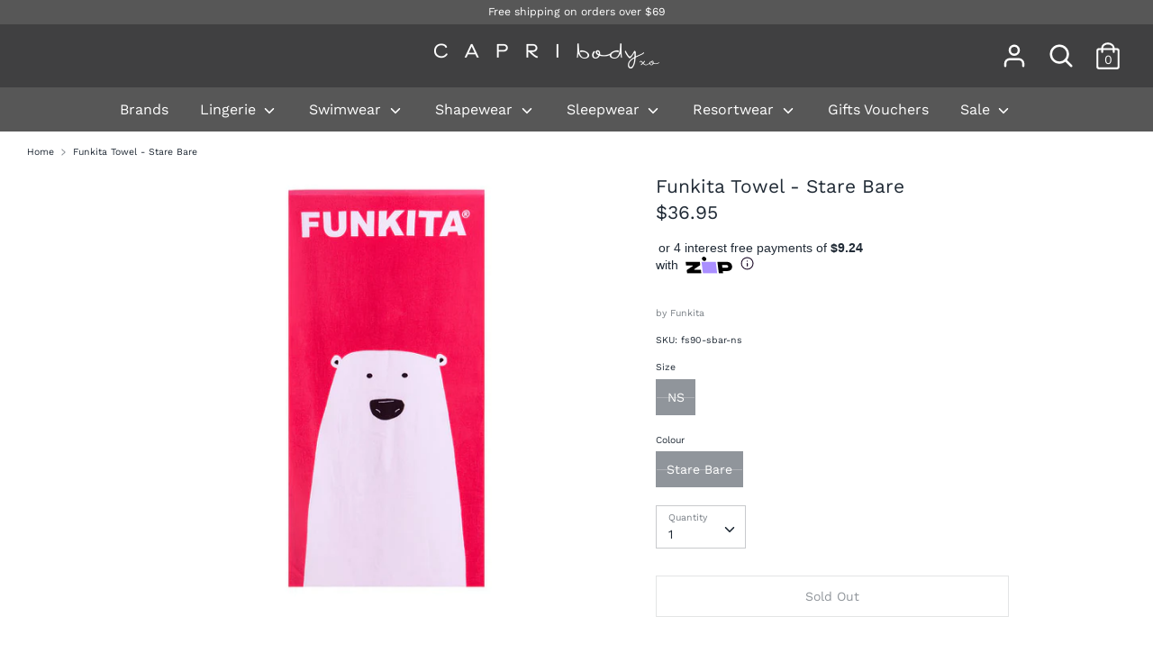

--- FILE ---
content_type: text/html; charset=utf-8
request_url: https://capribody.com.au/products/fs90-sbar
body_size: 25686
content:
<!doctype html>
<html class="no-js supports-no-cookies" lang="en">
<head>
  <!-- Boost 1.6.0 -->
  <meta charset="utf-8">
  <meta http-equiv="X-UA-Compatible" content="IE=edge">
  <meta name="viewport" content="width=device-width,initial-scale=1">
  <meta name="theme-color" content="#212b36">
  <link rel="canonical" href="https://capribody.com.au/products/fs90-sbar">

  
    <link rel="shortcut icon" href="//capribody.com.au/cdn/shop/files/favicon_32x32.jpg?v=1614329104" type="image/png">
  

  
  <title>
    Funkita Towel - Stare Bare
    
    
    
      &ndash; Capri Body
    
  </title>

  
    <meta name="description" content="A soft and light weight towel made from 100% cotton. Dimensions: 80 x 160cm">
  

  




<meta property="og:site_name" content="Capri Body">
<meta property="og:url" content="https://capribody.com.au/products/fs90-sbar">
<meta property="og:title" content="Funkita Towel - Stare Bare">
<meta property="og:type" content="product">
<meta property="og:description" content="A soft and light weight towel made from 100% cotton. Dimensions: 80 x 160cm">

  <meta property="og:price:amount" content="36.95">
  <meta property="og:price:currency" content="AUD">

<meta property="og:image" content="http://capribody.com.au/cdn/shop/products/rsz_funkita_towel_d2_51406_1200x1200.jpg?v=1628683952">
<meta property="og:image:secure_url" content="https://capribody.com.au/cdn/shop/products/rsz_funkita_towel_d2_51406_1200x1200.jpg?v=1628683952">


<meta name="twitter:card" content="summary_large_image">
<meta name="twitter:title" content="Funkita Towel - Stare Bare">
<meta name="twitter:description" content="A soft and light weight towel made from 100% cotton. Dimensions: 80 x 160cm">


  <link href="//capribody.com.au/cdn/shop/t/3/assets/styles.css?v=69713341745212900821762824539" rel="stylesheet" type="text/css" media="all" />

  <script src="//capribody.com.au/cdn/shop/t/3/assets/jquery.v2.2.3.min.js?v=181943755327014212641594705193"></script>

  <script>
    document.documentElement.className = document.documentElement.className.replace('no-js', 'js');
    window.theme = window.theme || {};
    window.slate = window.slate || {};
    theme.jQuery = jQuery;
    theme.moneyFormat = "${{amount}}",
    theme.strings = {
      addToCart: "Add to Cart",
      unavailable: "Unavailable",
      addressError: "Error looking up that address",
      addressNoResults: "No results for that address",
      addressQueryLimit: "You have exceeded the Google API usage limit. Consider upgrading to a \u003ca href=\"https:\/\/developers.google.com\/maps\/premium\/usage-limits\"\u003ePremium Plan\u003c\/a\u003e.",
      authError: "There was a problem authenticating your Google Maps API Key.",
      addingToCart: "Adding",
      addedToCart: "Added",
      addedToCartPopupTitle: "Added:",
      addedToCartPopupItems: "Items",
      addedToCartPopupSubtotal: "Subtotal",
      addedToCartPopupGoToCart: "Checkout",
      cartTermsNotChecked: "You must agree to the terms and conditions before continuing.",
      searchLoading: "Loading",
      searchMoreResults: "See all results",
      searchNoResults: "No results",
      priceFrom: "From",
      quantityTooHigh: "You can only have {{ quantity }} in your cart",
      onSale: "On Sale",
      soldOut: "Sold Out",
      unitPriceSeparator: " \/ ",
      close: "Close",
      cart_shipping_calculator_hide_calculator: "Hide shipping calculator",
      cart_shipping_calculator_title: "Get shipping estimates",
      cart_general_hide_note: "Is this a gift? Enter a special message for the recipient here.",
      cart_general_show_note: "Is this a gift? Enter a special message for the recipient here.",
      previous: "Previous",
      next: "Next"
    }
    theme.routes = {
      account_login_url: '/account/login',
      account_register_url: '/account/register',
      account_addresses_url: '/account/addresses',
      search_url: '/search',
      cart_url: '/cart',
      cart_add_url: '/cart/add',
      cart_change_url: '/cart/change',
      product_recommendations_url: '/recommendations/products'
    }
    theme.settings = {
      uniformProductGridImagesEnabled: true,
      soldLabelEnabled: true,
      saleLabelEnabled: true,
      gridShowVendor: true
    }
  </script>

  

  <!--[if (gt IE 9)|!(IE)]><!--><script src="//capribody.com.au/cdn/shop/t/3/assets/vendor.js?v=2529016969714979711656037846" defer="defer"></script><!--<![endif]-->
  <!--[if lt IE 9]><script src="//capribody.com.au/cdn/shop/t/3/assets/vendor.js?v=2529016969714979711656037846"></script><![endif]-->

  <!--[if (gt IE 9)|!(IE)]><!--><script src="//capribody.com.au/cdn/shop/t/3/assets/theme.js?v=62885387597469956071595901311" defer="defer"></script><!--<![endif]-->
  <!--[if lt IE 9]><script src="//capribody.com.au/cdn/shop/t/3/assets/theme.js?v=62885387597469956071595901311"></script><![endif]-->

  <script>window.performance && window.performance.mark && window.performance.mark('shopify.content_for_header.start');</script><meta name="facebook-domain-verification" content="7il900qb1jt1l4cgcrug6yk8iornyx">
<meta id="shopify-digital-wallet" name="shopify-digital-wallet" content="/8480886/digital_wallets/dialog">
<meta name="shopify-checkout-api-token" content="c016ae797f7195ead9ce70459032e373">
<meta id="in-context-paypal-metadata" data-shop-id="8480886" data-venmo-supported="false" data-environment="production" data-locale="en_US" data-paypal-v4="true" data-currency="AUD">
<link rel="alternate" type="application/json+oembed" href="https://capribody.com.au/products/fs90-sbar.oembed">
<script async="async" src="/checkouts/internal/preloads.js?locale=en-AU"></script>
<link rel="preconnect" href="https://shop.app" crossorigin="anonymous">
<script async="async" src="https://shop.app/checkouts/internal/preloads.js?locale=en-AU&shop_id=8480886" crossorigin="anonymous"></script>
<script id="apple-pay-shop-capabilities" type="application/json">{"shopId":8480886,"countryCode":"AU","currencyCode":"AUD","merchantCapabilities":["supports3DS"],"merchantId":"gid:\/\/shopify\/Shop\/8480886","merchantName":"Capri Body","requiredBillingContactFields":["postalAddress","email","phone"],"requiredShippingContactFields":["postalAddress","email","phone"],"shippingType":"shipping","supportedNetworks":["visa","masterCard","amex","jcb"],"total":{"type":"pending","label":"Capri Body","amount":"1.00"},"shopifyPaymentsEnabled":true,"supportsSubscriptions":true}</script>
<script id="shopify-features" type="application/json">{"accessToken":"c016ae797f7195ead9ce70459032e373","betas":["rich-media-storefront-analytics"],"domain":"capribody.com.au","predictiveSearch":true,"shopId":8480886,"locale":"en"}</script>
<script>var Shopify = Shopify || {};
Shopify.shop = "capri-body.myshopify.com";
Shopify.locale = "en";
Shopify.currency = {"active":"AUD","rate":"1.0"};
Shopify.country = "AU";
Shopify.theme = {"name":"Boost","id":83216367682,"schema_name":"Boost","schema_version":"1.6.0","theme_store_id":863,"role":"main"};
Shopify.theme.handle = "null";
Shopify.theme.style = {"id":null,"handle":null};
Shopify.cdnHost = "capribody.com.au/cdn";
Shopify.routes = Shopify.routes || {};
Shopify.routes.root = "/";</script>
<script type="module">!function(o){(o.Shopify=o.Shopify||{}).modules=!0}(window);</script>
<script>!function(o){function n(){var o=[];function n(){o.push(Array.prototype.slice.apply(arguments))}return n.q=o,n}var t=o.Shopify=o.Shopify||{};t.loadFeatures=n(),t.autoloadFeatures=n()}(window);</script>
<script>
  window.ShopifyPay = window.ShopifyPay || {};
  window.ShopifyPay.apiHost = "shop.app\/pay";
  window.ShopifyPay.redirectState = null;
</script>
<script id="shop-js-analytics" type="application/json">{"pageType":"product"}</script>
<script defer="defer" async type="module" src="//capribody.com.au/cdn/shopifycloud/shop-js/modules/v2/client.init-shop-cart-sync_C5BV16lS.en.esm.js"></script>
<script defer="defer" async type="module" src="//capribody.com.au/cdn/shopifycloud/shop-js/modules/v2/chunk.common_CygWptCX.esm.js"></script>
<script type="module">
  await import("//capribody.com.au/cdn/shopifycloud/shop-js/modules/v2/client.init-shop-cart-sync_C5BV16lS.en.esm.js");
await import("//capribody.com.au/cdn/shopifycloud/shop-js/modules/v2/chunk.common_CygWptCX.esm.js");

  window.Shopify.SignInWithShop?.initShopCartSync?.({"fedCMEnabled":true,"windoidEnabled":true});

</script>
<script>
  window.Shopify = window.Shopify || {};
  if (!window.Shopify.featureAssets) window.Shopify.featureAssets = {};
  window.Shopify.featureAssets['shop-js'] = {"shop-cart-sync":["modules/v2/client.shop-cart-sync_ZFArdW7E.en.esm.js","modules/v2/chunk.common_CygWptCX.esm.js"],"init-fed-cm":["modules/v2/client.init-fed-cm_CmiC4vf6.en.esm.js","modules/v2/chunk.common_CygWptCX.esm.js"],"shop-button":["modules/v2/client.shop-button_tlx5R9nI.en.esm.js","modules/v2/chunk.common_CygWptCX.esm.js"],"shop-cash-offers":["modules/v2/client.shop-cash-offers_DOA2yAJr.en.esm.js","modules/v2/chunk.common_CygWptCX.esm.js","modules/v2/chunk.modal_D71HUcav.esm.js"],"init-windoid":["modules/v2/client.init-windoid_sURxWdc1.en.esm.js","modules/v2/chunk.common_CygWptCX.esm.js"],"shop-toast-manager":["modules/v2/client.shop-toast-manager_ClPi3nE9.en.esm.js","modules/v2/chunk.common_CygWptCX.esm.js"],"init-shop-email-lookup-coordinator":["modules/v2/client.init-shop-email-lookup-coordinator_B8hsDcYM.en.esm.js","modules/v2/chunk.common_CygWptCX.esm.js"],"init-shop-cart-sync":["modules/v2/client.init-shop-cart-sync_C5BV16lS.en.esm.js","modules/v2/chunk.common_CygWptCX.esm.js"],"avatar":["modules/v2/client.avatar_BTnouDA3.en.esm.js"],"pay-button":["modules/v2/client.pay-button_FdsNuTd3.en.esm.js","modules/v2/chunk.common_CygWptCX.esm.js"],"init-customer-accounts":["modules/v2/client.init-customer-accounts_DxDtT_ad.en.esm.js","modules/v2/client.shop-login-button_C5VAVYt1.en.esm.js","modules/v2/chunk.common_CygWptCX.esm.js","modules/v2/chunk.modal_D71HUcav.esm.js"],"init-shop-for-new-customer-accounts":["modules/v2/client.init-shop-for-new-customer-accounts_ChsxoAhi.en.esm.js","modules/v2/client.shop-login-button_C5VAVYt1.en.esm.js","modules/v2/chunk.common_CygWptCX.esm.js","modules/v2/chunk.modal_D71HUcav.esm.js"],"shop-login-button":["modules/v2/client.shop-login-button_C5VAVYt1.en.esm.js","modules/v2/chunk.common_CygWptCX.esm.js","modules/v2/chunk.modal_D71HUcav.esm.js"],"init-customer-accounts-sign-up":["modules/v2/client.init-customer-accounts-sign-up_CPSyQ0Tj.en.esm.js","modules/v2/client.shop-login-button_C5VAVYt1.en.esm.js","modules/v2/chunk.common_CygWptCX.esm.js","modules/v2/chunk.modal_D71HUcav.esm.js"],"shop-follow-button":["modules/v2/client.shop-follow-button_Cva4Ekp9.en.esm.js","modules/v2/chunk.common_CygWptCX.esm.js","modules/v2/chunk.modal_D71HUcav.esm.js"],"checkout-modal":["modules/v2/client.checkout-modal_BPM8l0SH.en.esm.js","modules/v2/chunk.common_CygWptCX.esm.js","modules/v2/chunk.modal_D71HUcav.esm.js"],"lead-capture":["modules/v2/client.lead-capture_Bi8yE_yS.en.esm.js","modules/v2/chunk.common_CygWptCX.esm.js","modules/v2/chunk.modal_D71HUcav.esm.js"],"shop-login":["modules/v2/client.shop-login_D6lNrXab.en.esm.js","modules/v2/chunk.common_CygWptCX.esm.js","modules/v2/chunk.modal_D71HUcav.esm.js"],"payment-terms":["modules/v2/client.payment-terms_CZxnsJam.en.esm.js","modules/v2/chunk.common_CygWptCX.esm.js","modules/v2/chunk.modal_D71HUcav.esm.js"]};
</script>
<script>(function() {
  var isLoaded = false;
  function asyncLoad() {
    if (isLoaded) return;
    isLoaded = true;
    var urls = ["https:\/\/cdn.relatedproducts.top\/js\/relatedproduct.cdn.js?shop=capri-body.myshopify.com"];
    for (var i = 0; i < urls.length; i++) {
      var s = document.createElement('script');
      s.type = 'text/javascript';
      s.async = true;
      s.src = urls[i];
      var x = document.getElementsByTagName('script')[0];
      x.parentNode.insertBefore(s, x);
    }
  };
  if(window.attachEvent) {
    window.attachEvent('onload', asyncLoad);
  } else {
    window.addEventListener('load', asyncLoad, false);
  }
})();</script>
<script id="__st">var __st={"a":8480886,"offset":39600,"reqid":"9201659f-1572-4d8e-a94a-11eb1e99ea8b-1768712155","pageurl":"capribody.com.au\/products\/fs90-sbar","u":"99de0f938628","p":"product","rtyp":"product","rid":6625109311554};</script>
<script>window.ShopifyPaypalV4VisibilityTracking = true;</script>
<script id="captcha-bootstrap">!function(){'use strict';const t='contact',e='account',n='new_comment',o=[[t,t],['blogs',n],['comments',n],[t,'customer']],c=[[e,'customer_login'],[e,'guest_login'],[e,'recover_customer_password'],[e,'create_customer']],r=t=>t.map((([t,e])=>`form[action*='/${t}']:not([data-nocaptcha='true']) input[name='form_type'][value='${e}']`)).join(','),a=t=>()=>t?[...document.querySelectorAll(t)].map((t=>t.form)):[];function s(){const t=[...o],e=r(t);return a(e)}const i='password',u='form_key',d=['recaptcha-v3-token','g-recaptcha-response','h-captcha-response',i],f=()=>{try{return window.sessionStorage}catch{return}},m='__shopify_v',_=t=>t.elements[u];function p(t,e,n=!1){try{const o=window.sessionStorage,c=JSON.parse(o.getItem(e)),{data:r}=function(t){const{data:e,action:n}=t;return t[m]||n?{data:e,action:n}:{data:t,action:n}}(c);for(const[e,n]of Object.entries(r))t.elements[e]&&(t.elements[e].value=n);n&&o.removeItem(e)}catch(o){console.error('form repopulation failed',{error:o})}}const l='form_type',E='cptcha';function T(t){t.dataset[E]=!0}const w=window,h=w.document,L='Shopify',v='ce_forms',y='captcha';let A=!1;((t,e)=>{const n=(g='f06e6c50-85a8-45c8-87d0-21a2b65856fe',I='https://cdn.shopify.com/shopifycloud/storefront-forms-hcaptcha/ce_storefront_forms_captcha_hcaptcha.v1.5.2.iife.js',D={infoText:'Protected by hCaptcha',privacyText:'Privacy',termsText:'Terms'},(t,e,n)=>{const o=w[L][v],c=o.bindForm;if(c)return c(t,g,e,D).then(n);var r;o.q.push([[t,g,e,D],n]),r=I,A||(h.body.append(Object.assign(h.createElement('script'),{id:'captcha-provider',async:!0,src:r})),A=!0)});var g,I,D;w[L]=w[L]||{},w[L][v]=w[L][v]||{},w[L][v].q=[],w[L][y]=w[L][y]||{},w[L][y].protect=function(t,e){n(t,void 0,e),T(t)},Object.freeze(w[L][y]),function(t,e,n,w,h,L){const[v,y,A,g]=function(t,e,n){const i=e?o:[],u=t?c:[],d=[...i,...u],f=r(d),m=r(i),_=r(d.filter((([t,e])=>n.includes(e))));return[a(f),a(m),a(_),s()]}(w,h,L),I=t=>{const e=t.target;return e instanceof HTMLFormElement?e:e&&e.form},D=t=>v().includes(t);t.addEventListener('submit',(t=>{const e=I(t);if(!e)return;const n=D(e)&&!e.dataset.hcaptchaBound&&!e.dataset.recaptchaBound,o=_(e),c=g().includes(e)&&(!o||!o.value);(n||c)&&t.preventDefault(),c&&!n&&(function(t){try{if(!f())return;!function(t){const e=f();if(!e)return;const n=_(t);if(!n)return;const o=n.value;o&&e.removeItem(o)}(t);const e=Array.from(Array(32),(()=>Math.random().toString(36)[2])).join('');!function(t,e){_(t)||t.append(Object.assign(document.createElement('input'),{type:'hidden',name:u})),t.elements[u].value=e}(t,e),function(t,e){const n=f();if(!n)return;const o=[...t.querySelectorAll(`input[type='${i}']`)].map((({name:t})=>t)),c=[...d,...o],r={};for(const[a,s]of new FormData(t).entries())c.includes(a)||(r[a]=s);n.setItem(e,JSON.stringify({[m]:1,action:t.action,data:r}))}(t,e)}catch(e){console.error('failed to persist form',e)}}(e),e.submit())}));const S=(t,e)=>{t&&!t.dataset[E]&&(n(t,e.some((e=>e===t))),T(t))};for(const o of['focusin','change'])t.addEventListener(o,(t=>{const e=I(t);D(e)&&S(e,y())}));const B=e.get('form_key'),M=e.get(l),P=B&&M;t.addEventListener('DOMContentLoaded',(()=>{const t=y();if(P)for(const e of t)e.elements[l].value===M&&p(e,B);[...new Set([...A(),...v().filter((t=>'true'===t.dataset.shopifyCaptcha))])].forEach((e=>S(e,t)))}))}(h,new URLSearchParams(w.location.search),n,t,e,['guest_login'])})(!0,!0)}();</script>
<script integrity="sha256-4kQ18oKyAcykRKYeNunJcIwy7WH5gtpwJnB7kiuLZ1E=" data-source-attribution="shopify.loadfeatures" defer="defer" src="//capribody.com.au/cdn/shopifycloud/storefront/assets/storefront/load_feature-a0a9edcb.js" crossorigin="anonymous"></script>
<script crossorigin="anonymous" defer="defer" src="//capribody.com.au/cdn/shopifycloud/storefront/assets/shopify_pay/storefront-65b4c6d7.js?v=20250812"></script>
<script data-source-attribution="shopify.dynamic_checkout.dynamic.init">var Shopify=Shopify||{};Shopify.PaymentButton=Shopify.PaymentButton||{isStorefrontPortableWallets:!0,init:function(){window.Shopify.PaymentButton.init=function(){};var t=document.createElement("script");t.src="https://capribody.com.au/cdn/shopifycloud/portable-wallets/latest/portable-wallets.en.js",t.type="module",document.head.appendChild(t)}};
</script>
<script data-source-attribution="shopify.dynamic_checkout.buyer_consent">
  function portableWalletsHideBuyerConsent(e){var t=document.getElementById("shopify-buyer-consent"),n=document.getElementById("shopify-subscription-policy-button");t&&n&&(t.classList.add("hidden"),t.setAttribute("aria-hidden","true"),n.removeEventListener("click",e))}function portableWalletsShowBuyerConsent(e){var t=document.getElementById("shopify-buyer-consent"),n=document.getElementById("shopify-subscription-policy-button");t&&n&&(t.classList.remove("hidden"),t.removeAttribute("aria-hidden"),n.addEventListener("click",e))}window.Shopify?.PaymentButton&&(window.Shopify.PaymentButton.hideBuyerConsent=portableWalletsHideBuyerConsent,window.Shopify.PaymentButton.showBuyerConsent=portableWalletsShowBuyerConsent);
</script>
<script>
  function portableWalletsCleanup(e){e&&e.src&&console.error("Failed to load portable wallets script "+e.src);var t=document.querySelectorAll("shopify-accelerated-checkout .shopify-payment-button__skeleton, shopify-accelerated-checkout-cart .wallet-cart-button__skeleton"),e=document.getElementById("shopify-buyer-consent");for(let e=0;e<t.length;e++)t[e].remove();e&&e.remove()}function portableWalletsNotLoadedAsModule(e){e instanceof ErrorEvent&&"string"==typeof e.message&&e.message.includes("import.meta")&&"string"==typeof e.filename&&e.filename.includes("portable-wallets")&&(window.removeEventListener("error",portableWalletsNotLoadedAsModule),window.Shopify.PaymentButton.failedToLoad=e,"loading"===document.readyState?document.addEventListener("DOMContentLoaded",window.Shopify.PaymentButton.init):window.Shopify.PaymentButton.init())}window.addEventListener("error",portableWalletsNotLoadedAsModule);
</script>

<script type="module" src="https://capribody.com.au/cdn/shopifycloud/portable-wallets/latest/portable-wallets.en.js" onError="portableWalletsCleanup(this)" crossorigin="anonymous"></script>
<script nomodule>
  document.addEventListener("DOMContentLoaded", portableWalletsCleanup);
</script>

<link id="shopify-accelerated-checkout-styles" rel="stylesheet" media="screen" href="https://capribody.com.au/cdn/shopifycloud/portable-wallets/latest/accelerated-checkout-backwards-compat.css" crossorigin="anonymous">
<style id="shopify-accelerated-checkout-cart">
        #shopify-buyer-consent {
  margin-top: 1em;
  display: inline-block;
  width: 100%;
}

#shopify-buyer-consent.hidden {
  display: none;
}

#shopify-subscription-policy-button {
  background: none;
  border: none;
  padding: 0;
  text-decoration: underline;
  font-size: inherit;
  cursor: pointer;
}

#shopify-subscription-policy-button::before {
  box-shadow: none;
}

      </style>
<script id="sections-script" data-sections="product-recommendations" defer="defer" src="//capribody.com.au/cdn/shop/t/3/compiled_assets/scripts.js?2938"></script>
<script>window.performance && window.performance.mark && window.performance.mark('shopify.content_for_header.end');</script>
  
  <!-- Campaign Monitor Newsletter -->
  <script type="text/javascript" src="https://email.ionata.com.au/h/y/01D71EE61BB94DEF/9123EDCF768C536F/popup.js"></script>


<!--begin-boost-pfs-filter-css-->
  <link rel="preload stylesheet" href="//capribody.com.au/cdn/shop/t/3/assets/boost-pfs-instant-search.css?v=87605810046629601961629692256" as="style"><link href="//capribody.com.au/cdn/shop/t/3/assets/boost-pfs-custom.css?v=94266904389735261831678076138" rel="stylesheet" type="text/css" media="all" />
<style data-id="boost-pfs-style" type="text/css">
    .boost-pfs-filter-option-title-text {}

   .boost-pfs-filter-tree-v .boost-pfs-filter-option-title-text:before {}
    .boost-pfs-filter-tree-v .boost-pfs-filter-option.boost-pfs-filter-option-collapsed .boost-pfs-filter-option-title-text:before {}
    .boost-pfs-filter-tree-h .boost-pfs-filter-option-title-heading:before {}

    .boost-pfs-filter-refine-by .boost-pfs-filter-option-title h3 {}

    .boost-pfs-filter-option-content .boost-pfs-filter-option-item-list .boost-pfs-filter-option-item button,
    .boost-pfs-filter-option-content .boost-pfs-filter-option-item-list .boost-pfs-filter-option-item .boost-pfs-filter-button,
    .boost-pfs-filter-option-range-amount input,
    .boost-pfs-filter-tree-v .boost-pfs-filter-refine-by .boost-pfs-filter-refine-by-items .refine-by-item,
    .boost-pfs-filter-refine-by-wrapper-v .boost-pfs-filter-refine-by .boost-pfs-filter-refine-by-items .refine-by-item,
    .boost-pfs-filter-refine-by .boost-pfs-filter-option-title,
    .boost-pfs-filter-refine-by .boost-pfs-filter-refine-by-items .refine-by-item>a,
    .boost-pfs-filter-refine-by>span,
    .boost-pfs-filter-clear,
    .boost-pfs-filter-clear-all{}
    .boost-pfs-filter-tree-h .boost-pfs-filter-pc .boost-pfs-filter-refine-by-items .refine-by-item .boost-pfs-filter-clear .refine-by-type, 
    .boost-pfs-filter-refine-by-wrapper-h .boost-pfs-filter-pc .boost-pfs-filter-refine-by-items .refine-by-item .boost-pfs-filter-clear .refine-by-type {}

    .boost-pfs-filter-option-multi-level-collections .boost-pfs-filter-option-multi-level-list .boost-pfs-filter-option-item .boost-pfs-filter-button-arrow .boost-pfs-arrow:before,
    .boost-pfs-filter-option-multi-level-tag .boost-pfs-filter-option-multi-level-list .boost-pfs-filter-option-item .boost-pfs-filter-button-arrow .boost-pfs-arrow:before {}

    .boost-pfs-filter-refine-by-wrapper-v .boost-pfs-filter-refine-by .boost-pfs-filter-refine-by-items .refine-by-item .boost-pfs-filter-clear:after, 
    .boost-pfs-filter-refine-by-wrapper-v .boost-pfs-filter-refine-by .boost-pfs-filter-refine-by-items .refine-by-item .boost-pfs-filter-clear:before, 
    .boost-pfs-filter-tree-v .boost-pfs-filter-refine-by .boost-pfs-filter-refine-by-items .refine-by-item .boost-pfs-filter-clear:after, 
    .boost-pfs-filter-tree-v .boost-pfs-filter-refine-by .boost-pfs-filter-refine-by-items .refine-by-item .boost-pfs-filter-clear:before,
    .boost-pfs-filter-refine-by-wrapper-h .boost-pfs-filter-pc .boost-pfs-filter-refine-by-items .refine-by-item .boost-pfs-filter-clear:after, 
    .boost-pfs-filter-refine-by-wrapper-h .boost-pfs-filter-pc .boost-pfs-filter-refine-by-items .refine-by-item .boost-pfs-filter-clear:before, 
    .boost-pfs-filter-tree-h .boost-pfs-filter-pc .boost-pfs-filter-refine-by-items .refine-by-item .boost-pfs-filter-clear:after, 
    .boost-pfs-filter-tree-h .boost-pfs-filter-pc .boost-pfs-filter-refine-by-items .refine-by-item .boost-pfs-filter-clear:before {}
    .boost-pfs-filter-option-range-slider .noUi-value-horizontal {}

    .boost-pfs-filter-tree-mobile-button button,
    .boost-pfs-filter-top-sorting-mobile button {}
    .boost-pfs-filter-top-sorting-mobile button>span:after {}
  </style>
<!--end-boost-pfs-filter-css-->


<!-- BEGIN app block: shopify://apps/klaviyo-email-marketing-sms/blocks/klaviyo-onsite-embed/2632fe16-c075-4321-a88b-50b567f42507 -->















  <script>
    window.klaviyoReviewsProductDesignMode = false
  </script>



  <!-- BEGIN app snippet: customer-hub-data --><script>
  if (!window.customerHub) {
    window.customerHub = {};
  }
  window.customerHub.storefrontRoutes = {
    login: "/account/login?return_url=%2F%23k-hub",
    register: "/account/register?return_url=%2F%23k-hub",
    logout: "/account/logout",
    profile: "/account",
    addresses: "/account/addresses",
  };
  
  window.customerHub.userId = null;
  
  window.customerHub.storeDomain = "capri-body.myshopify.com";

  
    window.customerHub.activeProduct = {
      name: "Funkita Towel - Stare Bare",
      category: null,
      imageUrl: "https://capribody.com.au/cdn/shop/products/rsz_funkita_towel_d2_51406_grande.jpg?v=1628683952",
      id: "6625109311554",
      link: "https://capribody.com.au/products/fs90-sbar",
      variants: [
        
          {
            id: "39453042835522",
            
            imageUrl: null,
            
            price: "3695",
            currency: "AUD",
            availableForSale: false,
            title: "NS \/ Stare Bare",
          },
        
      ],
    };
    window.customerHub.activeProduct.variants.forEach((variant) => {
        
        variant.price = `${variant.price.slice(0, -2)}.${variant.price.slice(-2)}`;
    });
  

  
    window.customerHub.storeLocale = {
        currentLanguage: 'en',
        currentCountry: 'AU',
        availableLanguages: [
          
            {
              iso_code: 'en',
              endonym_name: 'English'
            }
          
        ],
        availableCountries: [
          
            {
              iso_code: 'AU',
              name: 'Australia',
              currency_code: 'AUD'
            }
          
        ]
    };
  
</script>
<!-- END app snippet -->





<!-- END app block --><link href="https://monorail-edge.shopifysvc.com" rel="dns-prefetch">
<script>(function(){if ("sendBeacon" in navigator && "performance" in window) {try {var session_token_from_headers = performance.getEntriesByType('navigation')[0].serverTiming.find(x => x.name == '_s').description;} catch {var session_token_from_headers = undefined;}var session_cookie_matches = document.cookie.match(/_shopify_s=([^;]*)/);var session_token_from_cookie = session_cookie_matches && session_cookie_matches.length === 2 ? session_cookie_matches[1] : "";var session_token = session_token_from_headers || session_token_from_cookie || "";function handle_abandonment_event(e) {var entries = performance.getEntries().filter(function(entry) {return /monorail-edge.shopifysvc.com/.test(entry.name);});if (!window.abandonment_tracked && entries.length === 0) {window.abandonment_tracked = true;var currentMs = Date.now();var navigation_start = performance.timing.navigationStart;var payload = {shop_id: 8480886,url: window.location.href,navigation_start,duration: currentMs - navigation_start,session_token,page_type: "product"};window.navigator.sendBeacon("https://monorail-edge.shopifysvc.com/v1/produce", JSON.stringify({schema_id: "online_store_buyer_site_abandonment/1.1",payload: payload,metadata: {event_created_at_ms: currentMs,event_sent_at_ms: currentMs}}));}}window.addEventListener('pagehide', handle_abandonment_event);}}());</script>
<script id="web-pixels-manager-setup">(function e(e,d,r,n,o){if(void 0===o&&(o={}),!Boolean(null===(a=null===(i=window.Shopify)||void 0===i?void 0:i.analytics)||void 0===a?void 0:a.replayQueue)){var i,a;window.Shopify=window.Shopify||{};var t=window.Shopify;t.analytics=t.analytics||{};var s=t.analytics;s.replayQueue=[],s.publish=function(e,d,r){return s.replayQueue.push([e,d,r]),!0};try{self.performance.mark("wpm:start")}catch(e){}var l=function(){var e={modern:/Edge?\/(1{2}[4-9]|1[2-9]\d|[2-9]\d{2}|\d{4,})\.\d+(\.\d+|)|Firefox\/(1{2}[4-9]|1[2-9]\d|[2-9]\d{2}|\d{4,})\.\d+(\.\d+|)|Chrom(ium|e)\/(9{2}|\d{3,})\.\d+(\.\d+|)|(Maci|X1{2}).+ Version\/(15\.\d+|(1[6-9]|[2-9]\d|\d{3,})\.\d+)([,.]\d+|)( \(\w+\)|)( Mobile\/\w+|) Safari\/|Chrome.+OPR\/(9{2}|\d{3,})\.\d+\.\d+|(CPU[ +]OS|iPhone[ +]OS|CPU[ +]iPhone|CPU IPhone OS|CPU iPad OS)[ +]+(15[._]\d+|(1[6-9]|[2-9]\d|\d{3,})[._]\d+)([._]\d+|)|Android:?[ /-](13[3-9]|1[4-9]\d|[2-9]\d{2}|\d{4,})(\.\d+|)(\.\d+|)|Android.+Firefox\/(13[5-9]|1[4-9]\d|[2-9]\d{2}|\d{4,})\.\d+(\.\d+|)|Android.+Chrom(ium|e)\/(13[3-9]|1[4-9]\d|[2-9]\d{2}|\d{4,})\.\d+(\.\d+|)|SamsungBrowser\/([2-9]\d|\d{3,})\.\d+/,legacy:/Edge?\/(1[6-9]|[2-9]\d|\d{3,})\.\d+(\.\d+|)|Firefox\/(5[4-9]|[6-9]\d|\d{3,})\.\d+(\.\d+|)|Chrom(ium|e)\/(5[1-9]|[6-9]\d|\d{3,})\.\d+(\.\d+|)([\d.]+$|.*Safari\/(?![\d.]+ Edge\/[\d.]+$))|(Maci|X1{2}).+ Version\/(10\.\d+|(1[1-9]|[2-9]\d|\d{3,})\.\d+)([,.]\d+|)( \(\w+\)|)( Mobile\/\w+|) Safari\/|Chrome.+OPR\/(3[89]|[4-9]\d|\d{3,})\.\d+\.\d+|(CPU[ +]OS|iPhone[ +]OS|CPU[ +]iPhone|CPU IPhone OS|CPU iPad OS)[ +]+(10[._]\d+|(1[1-9]|[2-9]\d|\d{3,})[._]\d+)([._]\d+|)|Android:?[ /-](13[3-9]|1[4-9]\d|[2-9]\d{2}|\d{4,})(\.\d+|)(\.\d+|)|Mobile Safari.+OPR\/([89]\d|\d{3,})\.\d+\.\d+|Android.+Firefox\/(13[5-9]|1[4-9]\d|[2-9]\d{2}|\d{4,})\.\d+(\.\d+|)|Android.+Chrom(ium|e)\/(13[3-9]|1[4-9]\d|[2-9]\d{2}|\d{4,})\.\d+(\.\d+|)|Android.+(UC? ?Browser|UCWEB|U3)[ /]?(15\.([5-9]|\d{2,})|(1[6-9]|[2-9]\d|\d{3,})\.\d+)\.\d+|SamsungBrowser\/(5\.\d+|([6-9]|\d{2,})\.\d+)|Android.+MQ{2}Browser\/(14(\.(9|\d{2,})|)|(1[5-9]|[2-9]\d|\d{3,})(\.\d+|))(\.\d+|)|K[Aa][Ii]OS\/(3\.\d+|([4-9]|\d{2,})\.\d+)(\.\d+|)/},d=e.modern,r=e.legacy,n=navigator.userAgent;return n.match(d)?"modern":n.match(r)?"legacy":"unknown"}(),u="modern"===l?"modern":"legacy",c=(null!=n?n:{modern:"",legacy:""})[u],f=function(e){return[e.baseUrl,"/wpm","/b",e.hashVersion,"modern"===e.buildTarget?"m":"l",".js"].join("")}({baseUrl:d,hashVersion:r,buildTarget:u}),m=function(e){var d=e.version,r=e.bundleTarget,n=e.surface,o=e.pageUrl,i=e.monorailEndpoint;return{emit:function(e){var a=e.status,t=e.errorMsg,s=(new Date).getTime(),l=JSON.stringify({metadata:{event_sent_at_ms:s},events:[{schema_id:"web_pixels_manager_load/3.1",payload:{version:d,bundle_target:r,page_url:o,status:a,surface:n,error_msg:t},metadata:{event_created_at_ms:s}}]});if(!i)return console&&console.warn&&console.warn("[Web Pixels Manager] No Monorail endpoint provided, skipping logging."),!1;try{return self.navigator.sendBeacon.bind(self.navigator)(i,l)}catch(e){}var u=new XMLHttpRequest;try{return u.open("POST",i,!0),u.setRequestHeader("Content-Type","text/plain"),u.send(l),!0}catch(e){return console&&console.warn&&console.warn("[Web Pixels Manager] Got an unhandled error while logging to Monorail."),!1}}}}({version:r,bundleTarget:l,surface:e.surface,pageUrl:self.location.href,monorailEndpoint:e.monorailEndpoint});try{o.browserTarget=l,function(e){var d=e.src,r=e.async,n=void 0===r||r,o=e.onload,i=e.onerror,a=e.sri,t=e.scriptDataAttributes,s=void 0===t?{}:t,l=document.createElement("script"),u=document.querySelector("head"),c=document.querySelector("body");if(l.async=n,l.src=d,a&&(l.integrity=a,l.crossOrigin="anonymous"),s)for(var f in s)if(Object.prototype.hasOwnProperty.call(s,f))try{l.dataset[f]=s[f]}catch(e){}if(o&&l.addEventListener("load",o),i&&l.addEventListener("error",i),u)u.appendChild(l);else{if(!c)throw new Error("Did not find a head or body element to append the script");c.appendChild(l)}}({src:f,async:!0,onload:function(){if(!function(){var e,d;return Boolean(null===(d=null===(e=window.Shopify)||void 0===e?void 0:e.analytics)||void 0===d?void 0:d.initialized)}()){var d=window.webPixelsManager.init(e)||void 0;if(d){var r=window.Shopify.analytics;r.replayQueue.forEach((function(e){var r=e[0],n=e[1],o=e[2];d.publishCustomEvent(r,n,o)})),r.replayQueue=[],r.publish=d.publishCustomEvent,r.visitor=d.visitor,r.initialized=!0}}},onerror:function(){return m.emit({status:"failed",errorMsg:"".concat(f," has failed to load")})},sri:function(e){var d=/^sha384-[A-Za-z0-9+/=]+$/;return"string"==typeof e&&d.test(e)}(c)?c:"",scriptDataAttributes:o}),m.emit({status:"loading"})}catch(e){m.emit({status:"failed",errorMsg:(null==e?void 0:e.message)||"Unknown error"})}}})({shopId: 8480886,storefrontBaseUrl: "https://capribody.com.au",extensionsBaseUrl: "https://extensions.shopifycdn.com/cdn/shopifycloud/web-pixels-manager",monorailEndpoint: "https://monorail-edge.shopifysvc.com/unstable/produce_batch",surface: "storefront-renderer",enabledBetaFlags: ["2dca8a86"],webPixelsConfigList: [{"id":"593788994","configuration":"{\"config\":\"{\\\"pixel_id\\\":\\\"G-5ZV4RHTWC3\\\",\\\"gtag_events\\\":[{\\\"type\\\":\\\"search\\\",\\\"action_label\\\":[\\\"G-5ZV4RHTWC3\\\",\\\"AW-995902934\\\/6ld8CKaQwZYaENaL8doD\\\"]},{\\\"type\\\":\\\"begin_checkout\\\",\\\"action_label\\\":[\\\"G-5ZV4RHTWC3\\\",\\\"AW-995902934\\\/kGG-CLqSwZYaENaL8doD\\\"]},{\\\"type\\\":\\\"view_item\\\",\\\"action_label\\\":[\\\"G-5ZV4RHTWC3\\\",\\\"AW-995902934\\\/j1wGCKOQwZYaENaL8doD\\\"]},{\\\"type\\\":\\\"purchase\\\",\\\"action_label\\\":[\\\"G-5ZV4RHTWC3\\\",\\\"AW-995902934\\\/rTbaCJ2QwZYaENaL8doD\\\"]},{\\\"type\\\":\\\"page_view\\\",\\\"action_label\\\":[\\\"G-5ZV4RHTWC3\\\",\\\"AW-995902934\\\/-R7LCKCQwZYaENaL8doD\\\"]},{\\\"type\\\":\\\"add_payment_info\\\",\\\"action_label\\\":[\\\"G-5ZV4RHTWC3\\\",\\\"AW-995902934\\\/KrvyCL2SwZYaENaL8doD\\\"]},{\\\"type\\\":\\\"add_to_cart\\\",\\\"action_label\\\":[\\\"G-5ZV4RHTWC3\\\",\\\"AW-995902934\\\/veZ8CKmQwZYaENaL8doD\\\"]}],\\\"enable_monitoring_mode\\\":false}\"}","eventPayloadVersion":"v1","runtimeContext":"OPEN","scriptVersion":"b2a88bafab3e21179ed38636efcd8a93","type":"APP","apiClientId":1780363,"privacyPurposes":[],"dataSharingAdjustments":{"protectedCustomerApprovalScopes":["read_customer_address","read_customer_email","read_customer_name","read_customer_personal_data","read_customer_phone"]}},{"id":"131104834","configuration":"{\"pixel_id\":\"245828541574467\",\"pixel_type\":\"facebook_pixel\",\"metaapp_system_user_token\":\"-\"}","eventPayloadVersion":"v1","runtimeContext":"OPEN","scriptVersion":"ca16bc87fe92b6042fbaa3acc2fbdaa6","type":"APP","apiClientId":2329312,"privacyPurposes":["ANALYTICS","MARKETING","SALE_OF_DATA"],"dataSharingAdjustments":{"protectedCustomerApprovalScopes":["read_customer_address","read_customer_email","read_customer_name","read_customer_personal_data","read_customer_phone"]}},{"id":"shopify-app-pixel","configuration":"{}","eventPayloadVersion":"v1","runtimeContext":"STRICT","scriptVersion":"0450","apiClientId":"shopify-pixel","type":"APP","privacyPurposes":["ANALYTICS","MARKETING"]},{"id":"shopify-custom-pixel","eventPayloadVersion":"v1","runtimeContext":"LAX","scriptVersion":"0450","apiClientId":"shopify-pixel","type":"CUSTOM","privacyPurposes":["ANALYTICS","MARKETING"]}],isMerchantRequest: false,initData: {"shop":{"name":"Capri Body","paymentSettings":{"currencyCode":"AUD"},"myshopifyDomain":"capri-body.myshopify.com","countryCode":"AU","storefrontUrl":"https:\/\/capribody.com.au"},"customer":null,"cart":null,"checkout":null,"productVariants":[{"price":{"amount":36.95,"currencyCode":"AUD"},"product":{"title":"Funkita Towel - Stare Bare","vendor":"Funkita","id":"6625109311554","untranslatedTitle":"Funkita Towel - Stare Bare","url":"\/products\/fs90-sbar","type":""},"id":"39453042835522","image":{"src":"\/\/capribody.com.au\/cdn\/shop\/products\/rsz_funkita_towel_d2_51406.jpg?v=1628683952"},"sku":"fs90-sbar-ns","title":"NS \/ Stare Bare","untranslatedTitle":"NS \/ Stare Bare"}],"purchasingCompany":null},},"https://capribody.com.au/cdn","fcfee988w5aeb613cpc8e4bc33m6693e112",{"modern":"","legacy":""},{"shopId":"8480886","storefrontBaseUrl":"https:\/\/capribody.com.au","extensionBaseUrl":"https:\/\/extensions.shopifycdn.com\/cdn\/shopifycloud\/web-pixels-manager","surface":"storefront-renderer","enabledBetaFlags":"[\"2dca8a86\"]","isMerchantRequest":"false","hashVersion":"fcfee988w5aeb613cpc8e4bc33m6693e112","publish":"custom","events":"[[\"page_viewed\",{}],[\"product_viewed\",{\"productVariant\":{\"price\":{\"amount\":36.95,\"currencyCode\":\"AUD\"},\"product\":{\"title\":\"Funkita Towel - Stare Bare\",\"vendor\":\"Funkita\",\"id\":\"6625109311554\",\"untranslatedTitle\":\"Funkita Towel - Stare Bare\",\"url\":\"\/products\/fs90-sbar\",\"type\":\"\"},\"id\":\"39453042835522\",\"image\":{\"src\":\"\/\/capribody.com.au\/cdn\/shop\/products\/rsz_funkita_towel_d2_51406.jpg?v=1628683952\"},\"sku\":\"fs90-sbar-ns\",\"title\":\"NS \/ Stare Bare\",\"untranslatedTitle\":\"NS \/ Stare Bare\"}}]]"});</script><script>
  window.ShopifyAnalytics = window.ShopifyAnalytics || {};
  window.ShopifyAnalytics.meta = window.ShopifyAnalytics.meta || {};
  window.ShopifyAnalytics.meta.currency = 'AUD';
  var meta = {"product":{"id":6625109311554,"gid":"gid:\/\/shopify\/Product\/6625109311554","vendor":"Funkita","type":"","handle":"fs90-sbar","variants":[{"id":39453042835522,"price":3695,"name":"Funkita Towel - Stare Bare - NS \/ Stare Bare","public_title":"NS \/ Stare Bare","sku":"fs90-sbar-ns"}],"remote":false},"page":{"pageType":"product","resourceType":"product","resourceId":6625109311554,"requestId":"9201659f-1572-4d8e-a94a-11eb1e99ea8b-1768712155"}};
  for (var attr in meta) {
    window.ShopifyAnalytics.meta[attr] = meta[attr];
  }
</script>
<script class="analytics">
  (function () {
    var customDocumentWrite = function(content) {
      var jquery = null;

      if (window.jQuery) {
        jquery = window.jQuery;
      } else if (window.Checkout && window.Checkout.$) {
        jquery = window.Checkout.$;
      }

      if (jquery) {
        jquery('body').append(content);
      }
    };

    var hasLoggedConversion = function(token) {
      if (token) {
        return document.cookie.indexOf('loggedConversion=' + token) !== -1;
      }
      return false;
    }

    var setCookieIfConversion = function(token) {
      if (token) {
        var twoMonthsFromNow = new Date(Date.now());
        twoMonthsFromNow.setMonth(twoMonthsFromNow.getMonth() + 2);

        document.cookie = 'loggedConversion=' + token + '; expires=' + twoMonthsFromNow;
      }
    }

    var trekkie = window.ShopifyAnalytics.lib = window.trekkie = window.trekkie || [];
    if (trekkie.integrations) {
      return;
    }
    trekkie.methods = [
      'identify',
      'page',
      'ready',
      'track',
      'trackForm',
      'trackLink'
    ];
    trekkie.factory = function(method) {
      return function() {
        var args = Array.prototype.slice.call(arguments);
        args.unshift(method);
        trekkie.push(args);
        return trekkie;
      };
    };
    for (var i = 0; i < trekkie.methods.length; i++) {
      var key = trekkie.methods[i];
      trekkie[key] = trekkie.factory(key);
    }
    trekkie.load = function(config) {
      trekkie.config = config || {};
      trekkie.config.initialDocumentCookie = document.cookie;
      var first = document.getElementsByTagName('script')[0];
      var script = document.createElement('script');
      script.type = 'text/javascript';
      script.onerror = function(e) {
        var scriptFallback = document.createElement('script');
        scriptFallback.type = 'text/javascript';
        scriptFallback.onerror = function(error) {
                var Monorail = {
      produce: function produce(monorailDomain, schemaId, payload) {
        var currentMs = new Date().getTime();
        var event = {
          schema_id: schemaId,
          payload: payload,
          metadata: {
            event_created_at_ms: currentMs,
            event_sent_at_ms: currentMs
          }
        };
        return Monorail.sendRequest("https://" + monorailDomain + "/v1/produce", JSON.stringify(event));
      },
      sendRequest: function sendRequest(endpointUrl, payload) {
        // Try the sendBeacon API
        if (window && window.navigator && typeof window.navigator.sendBeacon === 'function' && typeof window.Blob === 'function' && !Monorail.isIos12()) {
          var blobData = new window.Blob([payload], {
            type: 'text/plain'
          });

          if (window.navigator.sendBeacon(endpointUrl, blobData)) {
            return true;
          } // sendBeacon was not successful

        } // XHR beacon

        var xhr = new XMLHttpRequest();

        try {
          xhr.open('POST', endpointUrl);
          xhr.setRequestHeader('Content-Type', 'text/plain');
          xhr.send(payload);
        } catch (e) {
          console.log(e);
        }

        return false;
      },
      isIos12: function isIos12() {
        return window.navigator.userAgent.lastIndexOf('iPhone; CPU iPhone OS 12_') !== -1 || window.navigator.userAgent.lastIndexOf('iPad; CPU OS 12_') !== -1;
      }
    };
    Monorail.produce('monorail-edge.shopifysvc.com',
      'trekkie_storefront_load_errors/1.1',
      {shop_id: 8480886,
      theme_id: 83216367682,
      app_name: "storefront",
      context_url: window.location.href,
      source_url: "//capribody.com.au/cdn/s/trekkie.storefront.cd680fe47e6c39ca5d5df5f0a32d569bc48c0f27.min.js"});

        };
        scriptFallback.async = true;
        scriptFallback.src = '//capribody.com.au/cdn/s/trekkie.storefront.cd680fe47e6c39ca5d5df5f0a32d569bc48c0f27.min.js';
        first.parentNode.insertBefore(scriptFallback, first);
      };
      script.async = true;
      script.src = '//capribody.com.au/cdn/s/trekkie.storefront.cd680fe47e6c39ca5d5df5f0a32d569bc48c0f27.min.js';
      first.parentNode.insertBefore(script, first);
    };
    trekkie.load(
      {"Trekkie":{"appName":"storefront","development":false,"defaultAttributes":{"shopId":8480886,"isMerchantRequest":null,"themeId":83216367682,"themeCityHash":"9021047358550634165","contentLanguage":"en","currency":"AUD","eventMetadataId":"9fe782d0-72fd-4498-b300-a212204d25f2"},"isServerSideCookieWritingEnabled":true,"monorailRegion":"shop_domain","enabledBetaFlags":["65f19447"]},"Session Attribution":{},"S2S":{"facebookCapiEnabled":true,"source":"trekkie-storefront-renderer","apiClientId":580111}}
    );

    var loaded = false;
    trekkie.ready(function() {
      if (loaded) return;
      loaded = true;

      window.ShopifyAnalytics.lib = window.trekkie;

      var originalDocumentWrite = document.write;
      document.write = customDocumentWrite;
      try { window.ShopifyAnalytics.merchantGoogleAnalytics.call(this); } catch(error) {};
      document.write = originalDocumentWrite;

      window.ShopifyAnalytics.lib.page(null,{"pageType":"product","resourceType":"product","resourceId":6625109311554,"requestId":"9201659f-1572-4d8e-a94a-11eb1e99ea8b-1768712155","shopifyEmitted":true});

      var match = window.location.pathname.match(/checkouts\/(.+)\/(thank_you|post_purchase)/)
      var token = match? match[1]: undefined;
      if (!hasLoggedConversion(token)) {
        setCookieIfConversion(token);
        window.ShopifyAnalytics.lib.track("Viewed Product",{"currency":"AUD","variantId":39453042835522,"productId":6625109311554,"productGid":"gid:\/\/shopify\/Product\/6625109311554","name":"Funkita Towel - Stare Bare - NS \/ Stare Bare","price":"36.95","sku":"fs90-sbar-ns","brand":"Funkita","variant":"NS \/ Stare Bare","category":"","nonInteraction":true,"remote":false},undefined,undefined,{"shopifyEmitted":true});
      window.ShopifyAnalytics.lib.track("monorail:\/\/trekkie_storefront_viewed_product\/1.1",{"currency":"AUD","variantId":39453042835522,"productId":6625109311554,"productGid":"gid:\/\/shopify\/Product\/6625109311554","name":"Funkita Towel - Stare Bare - NS \/ Stare Bare","price":"36.95","sku":"fs90-sbar-ns","brand":"Funkita","variant":"NS \/ Stare Bare","category":"","nonInteraction":true,"remote":false,"referer":"https:\/\/capribody.com.au\/products\/fs90-sbar"});
      }
    });


        var eventsListenerScript = document.createElement('script');
        eventsListenerScript.async = true;
        eventsListenerScript.src = "//capribody.com.au/cdn/shopifycloud/storefront/assets/shop_events_listener-3da45d37.js";
        document.getElementsByTagName('head')[0].appendChild(eventsListenerScript);

})();</script>
<script
  defer
  src="https://capribody.com.au/cdn/shopifycloud/perf-kit/shopify-perf-kit-3.0.4.min.js"
  data-application="storefront-renderer"
  data-shop-id="8480886"
  data-render-region="gcp-us-central1"
  data-page-type="product"
  data-theme-instance-id="83216367682"
  data-theme-name="Boost"
  data-theme-version="1.6.0"
  data-monorail-region="shop_domain"
  data-resource-timing-sampling-rate="10"
  data-shs="true"
  data-shs-beacon="true"
  data-shs-export-with-fetch="true"
  data-shs-logs-sample-rate="1"
  data-shs-beacon-endpoint="https://capribody.com.au/api/collect"
></script>
</head>

<body id="funkita-towel-stare-bare" class="template-product">

  <a class="in-page-link visually-hidden skip-link" href="#MainContent">Skip to content</a>

  <div id="shopify-section-header" class="shopify-section"><style>
  
    .store-logo--image {
      width: 250px;
    }
  
</style><div class="site-header docking-header" data-section-id="header" data-section-type="header" role="banner">

    
      <style>
      .announcement-bar__content {
        color: #ffffff;
        background-color: #575757;
      }
      a.announcement-bar__content:hover {
        color: #ffffff;
        background-color: #3e3e3e;
      }
      </style>
      <section class="announcement-bar">
        
        <div class="announcement-bar__content container">Free shipping on orders over $69</div>
        
      </section>
    

    <header class="header-content container">
      <div class="page-header page-width">

        <!-- LOGO / STORE NAME --><div class="h1 store-logo store-logo--image" itemscope itemtype="http://schema.org/Organization"><!-- DESKTOP LOGO -->
  <a href="/" itemprop="url" class="desktop-logo site-logo site-header__logo-image"><img src="//capribody.com.au/cdn/shop/files/Capri_Body_horizontal_white_v2_500x.png?v=1614329835"
          alt="Capri Body"
          itemprop="logo"></a>

  <!-- MOBILE LOGO -->
  <a href="/" itemprop="url" class="mobile-logo site-logo site-header__logo-image"><img src="//capribody.com.au/cdn/shop/files/Capri_Body_horizontal_white_v2_500x.png?v=1614329835"
          alt="Capri Body"
          itemprop="logo"></a></div>

        
        <div class="docked-mobile-navigation-container">
        <div class="docked-mobile-navigation-container__inner">
        

        <div class="utils relative">
          <!-- MOBILE BURGER -->
          <button class="btn btn--plain burger-icon feather-icon js-mobile-menu-icon hide-for-search" aria-label="Toggle menu">
            <svg aria-hidden="true" focusable="false" role="presentation" class="icon feather-menu" viewBox="0 0 24 24"><path d="M3 12h18M3 6h18M3 18h18"/></svg>
          </button>

          <!-- DESKTOP SEARCH -->
          
<!-- CURRENCY CONVERTER -->
            <div class="utils__item utils__item--currency header-localization header-localization--desktop hide-for-search">
              <form method="post" action="/localization" id="localization_form_desktop-header" accept-charset="UTF-8" class="selectors-form" enctype="multipart/form-data"><input type="hidden" name="form_type" value="localization" /><input type="hidden" name="utf8" value="✓" /><input type="hidden" name="_method" value="put" /><input type="hidden" name="return_to" value="/products/fs90-sbar" /></form>
            </div><!-- ACCOUNT -->
          
            <div class="utils__item customer-account hide-for-search">
              <a href="/account" class="customer-account__parent-link feather-icon icon--header" aria-haspopup="true" aria-expanded="false" aria-label="Account"><svg aria-hidden="true" focusable="false" role="presentation" class="icon icon-account" viewBox="0 0 24 24"><path d="M20 21v-2a4 4 0 0 0-4-4H8a4 4 0 0 0-4 4v2"/><circle cx="12" cy="7" r="4"/></svg></a>
              <ul class="customer-account__menu">
                
                  <li class="customer-account__link customer-login">
                    <a href="/account/login">
                      Log in
                    </a>
                  </li>
                  <li class="customer-account__link customer-register">
                    <a href="/account/register">
                    Create account
                    </a>
                  </li>
                
              </ul>
            </div>
          

          
          <!-- DESKTOP SEARCH -->
            <a href="/search" class="plain-link utils__item hide-for-search desktop-only js-search-form-open" aria-label="Search">
              <span class="feather-icon icon--header">
                <svg aria-hidden="true" focusable="false" role="presentation" class="icon feather-search" viewBox="0 0 24 24"><circle cx="10.5" cy="10.5" r="7.5"/><path d="M21 21l-5.2-5.2"/></svg>
              </span>
              <span class="icon-fallback-text">Search</span>
            </a>
            
            <div class="utils__item search-bar search-bar--fadein settings-closed-bar desktop-only live-search live-search--show-price live-search--show-vendor">
  <div class="search-bar__container">
    <button class="btn btn--plain feather-icon icon--header search-form__icon js-search-form-open" aria-label="Open Search">
      <svg aria-hidden="true" focusable="false" role="presentation" class="icon feather-search" viewBox="0 0 24 24"><circle cx="10.5" cy="10.5" r="7.5"/><path d="M21 21l-5.2-5.2"/></svg>
    </button>
    <span class="icon-fallback-text">Search</span>

    <form class="search-form" action="/search" method="get" role="search" autocomplete="off">
      <input type="hidden" name="type" value="product" />
      <input type="hidden" name="options[prefix]" value="last" />
      <label for="closed-search-bar" class="label-hidden">
        Search our store
      </label>
      <input type="search"
             name="q"
             id="closed-search-bar"
             value=""
             placeholder="Search our store"
             class="search-form__input"
             autocomplete="off"
             autocorrect="off">
      <button type="submit" class="btn btn--plain search-form__button" aria-label="Search">
      </button>
    </form>

    
      <button class="btn btn--plain feather-icon icon--header search-form__icon js-search-form-close " aria-label="Close">
        <svg aria-hidden="true" focusable="false" role="presentation" class="icon feather-x" viewBox="0 0 24 24"><path d="M18 6L6 18M6 6l12 12"/></svg>
      </button>
      <span class="icon-fallback-text ">Close search</span>
    

    <div class="search-bar__results">
    </div>
  </div>
</div>



          

          <!-- MOBILE SEARCH WHEN MENU IS CLOSED -->
          <div class="utils__item hide-for-search mobile-search">
            <a href="/search" class="plain-link feather-icon icon--header js-search-form-open" aria-label="Search">
              <svg aria-hidden="true" focusable="false" role="presentation" class="icon feather-search" viewBox="0 0 24 24"><circle cx="10.5" cy="10.5" r="7.5"/><path d="M21 21l-5.2-5.2"/></svg>
            </a>
            <span class="icon-fallback-text">Search</span>
          </div>
          <div class="utils__item search-bar search-bar--fadein mobile-search">
  <div class="search-bar__container">
    <button class="btn btn--plain feather-icon icon--header search-form__icon js-search-form-open" aria-label="Open Search">
      <svg aria-hidden="true" focusable="false" role="presentation" class="icon feather-search" viewBox="0 0 24 24"><circle cx="10.5" cy="10.5" r="7.5"/><path d="M21 21l-5.2-5.2"/></svg>
    </button>
    <span class="icon-fallback-text">Search</span>

    <form class="search-form" action="/search" method="get" role="search" autocomplete="off">
      <input type="hidden" name="type" value="product" />
      <input type="hidden" name="options[prefix]" value="last" />
      <label for="mobile-search-bar" class="label-hidden">
        Search our store
      </label>
      <input type="search"
             name="q"
             id="mobile-search-bar"
             value=""
             placeholder="Search our store"
             class="search-form__input"
             autocomplete="off"
             autocorrect="off">
      <button type="submit" class="btn btn--plain search-form__button" aria-label="Search">
      </button>
    </form>

    
      <button class="btn btn--plain feather-icon icon--header search-form__icon js-search-form-close " aria-label="Close">
        <svg aria-hidden="true" focusable="false" role="presentation" class="icon feather-x" viewBox="0 0 24 24"><path d="M18 6L6 18M6 6l12 12"/></svg>
      </button>
      <span class="icon-fallback-text ">Close search</span>
    

    <div class="search-bar__results">
    </div>
  </div>
</div>





          <!-- CART -->
          
          
          <div class="utils__item header-cart hide-for-search">
            <a href="/cart">
              <span class="feather-icon icon--header"><svg aria-hidden="true" focusable="false" role="presentation" class="icon feather-bag" viewBox="0 0 24 28"><rect x="1" y="7" width="22" height="20" rx="2" ry="2"/><path d="M6 10V6a5 4 2 0 1 12 0v4"/></svg></span>
              <span class="header-cart__count">0</span>
            </a>
            
          </div>
          
        </div>

        
        </div>
        </div>
        
      </div>
    </header>

    
    <div class="docked-navigation-container">
    <div class="docked-navigation-container__inner">
    

    <section class="header-navigation container">
      <nav class="navigation__container page-width">

        <!-- MOBILE MENU UTILS -->
        <div class="mobile-menu-utils"><!-- MOBILE MENU LOCALIZATION -->
            <div class="utils__item utils__item--currency header-localization header-localization--mobile hide-for-search">
              <form method="post" action="/localization" id="localization_form_mobile-header" accept-charset="UTF-8" class="selectors-form" enctype="multipart/form-data"><input type="hidden" name="form_type" value="localization" /><input type="hidden" name="utf8" value="✓" /><input type="hidden" name="_method" value="put" /><input type="hidden" name="return_to" value="/products/fs90-sbar" /></form>
            </div><!-- MOBILE MENU CLOSE -->
          <button class="btn btn--plain close-mobile-menu js-close-mobile-menu" aria-label="Close">
            <span class="feather-icon icon--header">
              <svg aria-hidden="true" focusable="false" role="presentation" class="icon feather-x" viewBox="0 0 24 24"><path d="M18 6L6 18M6 6l12 12"/></svg>
            </span>
          </button>
        </div>

        <!-- MOBILE MENU SEARCH BAR -->
        <div class="mobile-menu-search-bar">
          <div class="utils__item search-bar search-bar--fadein mobile-menu-search">
  <div class="search-bar__container">
    <button class="btn btn--plain feather-icon icon--header search-form__icon js-search-form-open" aria-label="Open Search">
      <svg aria-hidden="true" focusable="false" role="presentation" class="icon feather-search" viewBox="0 0 24 24"><circle cx="10.5" cy="10.5" r="7.5"/><path d="M21 21l-5.2-5.2"/></svg>
    </button>
    <span class="icon-fallback-text">Search</span>

    <form class="search-form" action="/search" method="get" role="search" autocomplete="off">
      <input type="hidden" name="type" value="product" />
      <input type="hidden" name="options[prefix]" value="last" />
      <label for="mobile-menu-search" class="label-hidden">
        Search our store
      </label>
      <input type="search"
             name="q"
             id="mobile-menu-search"
             value=""
             placeholder="Search our store"
             class="search-form__input"
             autocomplete="off"
             autocorrect="off">
      <button type="submit" class="btn btn--plain search-form__button" aria-label="Search">
      </button>
    </form>

    

    <div class="search-bar__results">
    </div>
  </div>
</div>



        </div>

        <!-- MOBILE MENU -->
        <ul class="nav mobile-site-nav">
          
            <li class="mobile-site-nav__item">
              <a href="/pages/brands" class="mobile-site-nav__link">
                Brands
              </a>
              
              
            </li>
          
            <li class="mobile-site-nav__item">
              <a href="/collections/lingerie" class="mobile-site-nav__link">
                Lingerie
              </a>
              
                <button class="btn--plain feather-icon mobile-site-nav__icon" aria-label="Open dropdown menu"><svg aria-hidden="true" focusable="false" role="presentation" class="icon feather-icon feather-chevron-down" viewBox="0 0 24 24"><path d="M6 9l6 6 6-6"/></svg>
</button>
              
              
                <ul class="mobile-site-nav__menu">
                  
                    <li class="mobile-site-nav__item">
                      <a href="/collections/bras" class="mobile-site-nav__link">
                        Bras
                      </a>
                      
                        <button class="btn--plain feather-icon mobile-site-nav__icon" aria-haspopup="true" aria-expanded="false" aria-label="Open dropdown menu"><svg aria-hidden="true" focusable="false" role="presentation" class="icon feather-icon feather-chevron-down" viewBox="0 0 24 24"><path d="M6 9l6 6 6-6"/></svg>
</button>
                      
                      
                        <ul class="mobile-site-nav__menu">
                          
                            <li class="mobile-site-nav__item">
                              <a href="/collections/full-cup" class="mobile-site-nav__link">
                                Full Cup
                              </a>
                            </li>
                          
                            <li class="mobile-site-nav__item">
                              <a href="/collections/half-cup" class="mobile-site-nav__link">
                                Half Cup
                              </a>
                            </li>
                          
                            <li class="mobile-site-nav__item">
                              <a href="/collections/balconette" class="mobile-site-nav__link">
                                Balconette
                              </a>
                            </li>
                          
                            <li class="mobile-site-nav__item">
                              <a href="/collections/t-shirt" class="mobile-site-nav__link">
                                T-Shirt
                              </a>
                            </li>
                          
                            <li class="mobile-site-nav__item">
                              <a href="/collections/minimiser" class="mobile-site-nav__link">
                                Minimiser
                              </a>
                            </li>
                          
                            <li class="mobile-site-nav__item">
                              <a href="/collections/sports" class="mobile-site-nav__link">
                                Sports
                              </a>
                            </li>
                          
                            <li class="mobile-site-nav__item">
                              <a href="/collections/push-up" class="mobile-site-nav__link">
                                Push-up
                              </a>
                            </li>
                          
                            <li class="mobile-site-nav__item">
                              <a href="/collections/strapless" class="mobile-site-nav__link">
                                Strapless
                              </a>
                            </li>
                          
                            <li class="mobile-site-nav__item">
                              <a href="/collections/bralette" class="mobile-site-nav__link">
                                Bralette
                              </a>
                            </li>
                          
                            <li class="mobile-site-nav__item">
                              <a href="/collections/soft-cup" class="mobile-site-nav__link">
                                Wirefree
                              </a>
                            </li>
                          
                            <li class="mobile-site-nav__item">
                              <a href="/collections/front-opening" class="mobile-site-nav__link">
                                Front Opening
                              </a>
                            </li>
                          
                            <li class="mobile-site-nav__item">
                              <a href="/collections/maternity" class="mobile-site-nav__link">
                                Maternity
                              </a>
                            </li>
                          
                        </ul>
                      
                    </li>
                  
                    <li class="mobile-site-nav__item">
                      <a href="/collections/briefs" class="mobile-site-nav__link">
                        Briefs
                      </a>
                      
                        <button class="btn--plain feather-icon mobile-site-nav__icon" aria-haspopup="true" aria-expanded="false" aria-label="Open dropdown menu"><svg aria-hidden="true" focusable="false" role="presentation" class="icon feather-icon feather-chevron-down" viewBox="0 0 24 24"><path d="M6 9l6 6 6-6"/></svg>
</button>
                      
                      
                        <ul class="mobile-site-nav__menu">
                          
                            <li class="mobile-site-nav__item">
                              <a href="/collections/bikini" class="mobile-site-nav__link">
                                Bikini
                              </a>
                            </li>
                          
                            <li class="mobile-site-nav__item">
                              <a href="/collections/full-brief" class="mobile-site-nav__link">
                                Full Brief
                              </a>
                            </li>
                          
                            <li class="mobile-site-nav__item">
                              <a href="/collections/high-cut" class="mobile-site-nav__link">
                                High Cut
                              </a>
                            </li>
                          
                            <li class="mobile-site-nav__item">
                              <a href="/collections/short" class="mobile-site-nav__link">
                                Short
                              </a>
                            </li>
                          
                            <li class="mobile-site-nav__item">
                              <a href="/collections/control" class="mobile-site-nav__link">
                                Control
                              </a>
                            </li>
                          
                            <li class="mobile-site-nav__item">
                              <a href="/collections/g-string" class="mobile-site-nav__link">
                                G-string
                              </a>
                            </li>
                          
                            <li class="mobile-site-nav__item">
                              <a href="/collections/period-briefs" class="mobile-site-nav__link">
                                Period Briefs
                              </a>
                            </li>
                          
                        </ul>
                      
                    </li>
                  
                    <li class="mobile-site-nav__item">
                      <a href="/collections/slips" class="mobile-site-nav__link">
                        Slips
                      </a>
                      
                      
                    </li>
                  
                    <li class="mobile-site-nav__item">
                      <a href="/collections/accessories" class="mobile-site-nav__link">
                        Accessories
                      </a>
                      
                      
                    </li>
                  
                    <li class="mobile-site-nav__item">
                      <a href="/collections/teddies" class="mobile-site-nav__link">
                        Teddies
                      </a>
                      
                      
                    </li>
                  
                    <li class="mobile-site-nav__item">
                      <a href="/collections/camisoles" class="mobile-site-nav__link">
                        Camisoles
                      </a>
                      
                      
                    </li>
                  
                    <li class="mobile-site-nav__item">
                      <a href="/collections/french-knickers" class="mobile-site-nav__link">
                        French Knickers
                      </a>
                      
                      
                    </li>
                  
                    <li class="mobile-site-nav__item">
                      <a href="/collections/layering" class="mobile-site-nav__link">
                        Layering
                      </a>
                      
                      
                    </li>
                  
                    <li class="mobile-site-nav__item">
                      <a href="/collections/thermals" class="mobile-site-nav__link">
                        Thermals
                      </a>
                      
                      
                    </li>
                  
                    <li class="mobile-site-nav__item">
                      <a href="/collections/post-surgery" class="mobile-site-nav__link">
                        Post Surgery & Mastectomy
                      </a>
                      
                        <button class="btn--plain feather-icon mobile-site-nav__icon" aria-haspopup="true" aria-expanded="false" aria-label="Open dropdown menu"><svg aria-hidden="true" focusable="false" role="presentation" class="icon feather-icon feather-chevron-down" viewBox="0 0 24 24"><path d="M6 9l6 6 6-6"/></svg>
</button>
                      
                      
                        <ul class="mobile-site-nav__menu">
                          
                            <li class="mobile-site-nav__item">
                              <a href="/collections/post-surgery-bras" class="mobile-site-nav__link">
                                Post Surgery Bras
                              </a>
                            </li>
                          
                            <li class="mobile-site-nav__item">
                              <a href="/collections/post-surgery-breast-forms" class="mobile-site-nav__link">
                                Post Surgery Breast Forms
                              </a>
                            </li>
                          
                            <li class="mobile-site-nav__item">
                              <a href="/collections/post-surgery-swimwear" class="mobile-site-nav__link">
                                Post Surgery Swimwear
                              </a>
                            </li>
                          
                            <li class="mobile-site-nav__item">
                              <a href="/collections/post-surgery-accessories" class="mobile-site-nav__link">
                                Post Surgery Accessories
                              </a>
                            </li>
                          
                        </ul>
                      
                    </li>
                  
                </ul>
              
            </li>
          
            <li class="mobile-site-nav__item">
              <a href="/collections/swimwear" class="mobile-site-nav__link">
                Swimwear
              </a>
              
                <button class="btn--plain feather-icon mobile-site-nav__icon" aria-label="Open dropdown menu"><svg aria-hidden="true" focusable="false" role="presentation" class="icon feather-icon feather-chevron-down" viewBox="0 0 24 24"><path d="M6 9l6 6 6-6"/></svg>
</button>
              
              
                <ul class="mobile-site-nav__menu">
                  
                    <li class="mobile-site-nav__item">
                      <a href="/collections/pants-swimwear" class="mobile-site-nav__link">
                        Pants
                      </a>
                      
                        <button class="btn--plain feather-icon mobile-site-nav__icon" aria-haspopup="true" aria-expanded="false" aria-label="Open dropdown menu"><svg aria-hidden="true" focusable="false" role="presentation" class="icon feather-icon feather-chevron-down" viewBox="0 0 24 24"><path d="M6 9l6 6 6-6"/></svg>
</button>
                      
                      
                        <ul class="mobile-site-nav__menu">
                          
                            <li class="mobile-site-nav__item">
                              <a href="/collections/swimwear-brazilian" class="mobile-site-nav__link">
                                Brazilian
                              </a>
                            </li>
                          
                            <li class="mobile-site-nav__item">
                              <a href="/collections/swimwear-medium-coverage" class="mobile-site-nav__link">
                                Medium Coverage
                              </a>
                            </li>
                          
                            <li class="mobile-site-nav__item">
                              <a href="/collections/swimwear-boyleg" class="mobile-site-nav__link">
                                Boyleg
                              </a>
                            </li>
                          
                            <li class="mobile-site-nav__item">
                              <a href="/collections/high-waisted-swimwear" class="mobile-site-nav__link">
                                High Waisted
                              </a>
                            </li>
                          
                            <li class="mobile-site-nav__item">
                              <a href="/collections/hipster-swimwear" class="mobile-site-nav__link">
                                Hipster
                              </a>
                            </li>
                          
                        </ul>
                      
                    </li>
                  
                    <li class="mobile-site-nav__item">
                      <a href="/collections/swimwear-bikinis" class="mobile-site-nav__link">
                        Bikinis
                      </a>
                      
                      
                    </li>
                  
                    <li class="mobile-site-nav__item">
                      <a href="/collections/singlet-tankini" class="mobile-site-nav__link">
                        Singlet Tankini
                      </a>
                      
                      
                    </li>
                  
                    <li class="mobile-site-nav__item">
                      <a href="/collections/one-piece" class="mobile-site-nav__link">
                        One Piece
                      </a>
                      
                      
                    </li>
                  
                    <li class="mobile-site-nav__item">
                      <a href="/collections/chlorine-resistant" class="mobile-site-nav__link">
                        Chlorine Resistant
                      </a>
                      
                      
                    </li>
                  
                    <li class="mobile-site-nav__item">
                      <a href="/collections/surf-suit" class="mobile-site-nav__link">
                        Surf Suit
                      </a>
                      
                      
                    </li>
                  
                    <li class="mobile-site-nav__item">
                      <a href="/collections/swim-dress" class="mobile-site-nav__link">
                        Swim Dress
                      </a>
                      
                      
                    </li>
                  
                    <li class="mobile-site-nav__item">
                      <a href="/collections/post-surgery-swimwear" class="mobile-site-nav__link">
                        Post Surgery
                      </a>
                      
                      
                    </li>
                  
                    <li class="mobile-site-nav__item">
                      <a href="/collections/period-swimwear" class="mobile-site-nav__link">
                        Period Swimwear
                      </a>
                      
                      
                    </li>
                  
                    <li class="mobile-site-nav__item">
                      <a href="/collections/maternity-swimwear" class="mobile-site-nav__link">
                        Maternity
                      </a>
                      
                      
                    </li>
                  
                    <li class="mobile-site-nav__item">
                      <a href="/collections/a-c-cup-sizes-swimwear" class="mobile-site-nav__link">
                        A-C Cup Sizes
                      </a>
                      
                      
                    </li>
                  
                    <li class="mobile-site-nav__item">
                      <a href="/collections/d-e-cup-sizes-swimwear" class="mobile-site-nav__link">
                        D-E Cup Sizes
                      </a>
                      
                      
                    </li>
                  
                    <li class="mobile-site-nav__item">
                      <a href="/collections/f-j-cup-sizes-swimwear" class="mobile-site-nav__link">
                        F-J Cup Sizes
                      </a>
                      
                      
                    </li>
                  
                </ul>
              
            </li>
          
            <li class="mobile-site-nav__item">
              <a href="/collections/shapewear" class="mobile-site-nav__link">
                Shapewear
              </a>
              
                <button class="btn--plain feather-icon mobile-site-nav__icon" aria-label="Open dropdown menu"><svg aria-hidden="true" focusable="false" role="presentation" class="icon feather-icon feather-chevron-down" viewBox="0 0 24 24"><path d="M6 9l6 6 6-6"/></svg>
</button>
              
              
                <ul class="mobile-site-nav__menu">
                  
                    <li class="mobile-site-nav__item">
                      <a href="/collections/bodysuits" class="mobile-site-nav__link">
                        Bodysuits
                      </a>
                      
                      
                    </li>
                  
                    <li class="mobile-site-nav__item">
                      <a href="/collections/control-briefs" class="mobile-site-nav__link">
                        Control Briefs
                      </a>
                      
                      
                    </li>
                  
                    <li class="mobile-site-nav__item">
                      <a href="/collections/control-slips" class="mobile-site-nav__link">
                        Control Slips
                      </a>
                      
                      
                    </li>
                  
                    <li class="mobile-site-nav__item">
                      <a href="/collections/high-waisted-control-briefs" class="mobile-site-nav__link">
                        High Waisted Control Briefs
                      </a>
                      
                      
                    </li>
                  
                    <li class="mobile-site-nav__item">
                      <a href="/collections/high-waisted-long-leg-control-briefs" class="mobile-site-nav__link">
                        High Waisted Long Leg Control Briefs
                      </a>
                      
                      
                    </li>
                  
                </ul>
              
            </li>
          
            <li class="mobile-site-nav__item">
              <a href="/collections/sleepwear" class="mobile-site-nav__link">
                Sleepwear
              </a>
              
                <button class="btn--plain feather-icon mobile-site-nav__icon" aria-label="Open dropdown menu"><svg aria-hidden="true" focusable="false" role="presentation" class="icon feather-icon feather-chevron-down" viewBox="0 0 24 24"><path d="M6 9l6 6 6-6"/></svg>
</button>
              
              
                <ul class="mobile-site-nav__menu">
                  
                    <li class="mobile-site-nav__item">
                      <a href="/collections/nighties" class="mobile-site-nav__link">
                        Nighties
                      </a>
                      
                        <button class="btn--plain feather-icon mobile-site-nav__icon" aria-haspopup="true" aria-expanded="false" aria-label="Open dropdown menu"><svg aria-hidden="true" focusable="false" role="presentation" class="icon feather-icon feather-chevron-down" viewBox="0 0 24 24"><path d="M6 9l6 6 6-6"/></svg>
</button>
                      
                      
                        <ul class="mobile-site-nav__menu">
                          
                            <li class="mobile-site-nav__item">
                              <a href="/collections/short-sleeve-nighties" class="mobile-site-nav__link">
                                Short Sleeve
                              </a>
                            </li>
                          
                            <li class="mobile-site-nav__item">
                              <a href="/collections/long-sleeve-nighties" class="mobile-site-nav__link">
                                Long Sleeve
                              </a>
                            </li>
                          
                            <li class="mobile-site-nav__item">
                              <a href="/collections/sleeveless-nighties" class="mobile-site-nav__link">
                                Sleeveless
                              </a>
                            </li>
                          
                            <li class="mobile-site-nav__item">
                              <a href="/collections/strappy-nighties" class="mobile-site-nav__link">
                                Strappy
                              </a>
                            </li>
                          
                        </ul>
                      
                    </li>
                  
                    <li class="mobile-site-nav__item">
                      <a href="/collections/gowns" class="mobile-site-nav__link">
                        Gowns
                      </a>
                      
                      
                    </li>
                  
                    <li class="mobile-site-nav__item">
                      <a href="/collections/chemises" class="mobile-site-nav__link">
                        Chemises
                      </a>
                      
                      
                    </li>
                  
                    <li class="mobile-site-nav__item">
                      <a href="/collections/pyjamas" class="mobile-site-nav__link">
                        Pyjamas
                      </a>
                      
                      
                    </li>
                  
                    <li class="mobile-site-nav__item">
                      <a href="/collections/silk" class="mobile-site-nav__link">
                        Silk
                      </a>
                      
                      
                    </li>
                  
                </ul>
              
            </li>
          
            <li class="mobile-site-nav__item">
              <a href="/collections/resortwear" class="mobile-site-nav__link">
                Resortwear
              </a>
              
                <button class="btn--plain feather-icon mobile-site-nav__icon" aria-label="Open dropdown menu"><svg aria-hidden="true" focusable="false" role="presentation" class="icon feather-icon feather-chevron-down" viewBox="0 0 24 24"><path d="M6 9l6 6 6-6"/></svg>
</button>
              
              
                <ul class="mobile-site-nav__menu">
                  
                    <li class="mobile-site-nav__item">
                      <a href="/collections/resortwear-shorts" class="mobile-site-nav__link">
                        Shorts
                      </a>
                      
                      
                    </li>
                  
                    <li class="mobile-site-nav__item">
                      <a href="/collections/sarongs-cover-ups" class="mobile-site-nav__link">
                        Sarongs & Cover-ups
                      </a>
                      
                      
                    </li>
                  
                    <li class="mobile-site-nav__item">
                      <a href="/collections/hats-sunglasses" class="mobile-site-nav__link">
                        Hats & Sunglasses
                      </a>
                      
                      
                    </li>
                  
                    <li class="mobile-site-nav__item">
                      <a href="/collections/rash-vests" class="mobile-site-nav__link">
                        Rash Vests
                      </a>
                      
                      
                    </li>
                  
                    <li class="mobile-site-nav__item">
                      <a href="/collections/miscellaneous-resortwear" class="mobile-site-nav__link">
                        Miscellaneous 
                      </a>
                      
                      
                    </li>
                  
                </ul>
              
            </li>
          
            <li class="mobile-site-nav__item">
              <a href="/products/gift-card" class="mobile-site-nav__link">
                Gifts Vouchers
              </a>
              
              
            </li>
          
            <li class="mobile-site-nav__item">
              <a href="/collections/sale-1" class="mobile-site-nav__link">
                Sale
              </a>
              
                <button class="btn--plain feather-icon mobile-site-nav__icon" aria-label="Open dropdown menu"><svg aria-hidden="true" focusable="false" role="presentation" class="icon feather-icon feather-chevron-down" viewBox="0 0 24 24"><path d="M6 9l6 6 6-6"/></svg>
</button>
              
              
                <ul class="mobile-site-nav__menu">
                  
                    <li class="mobile-site-nav__item">
                      <a href="/collections/sale-lingerie" class="mobile-site-nav__link">
                        Lingerie
                      </a>
                      
                      
                    </li>
                  
                    <li class="mobile-site-nav__item">
                      <a href="/collections/sale-swimwear" class="mobile-site-nav__link">
                        Swimwear
                      </a>
                      
                      
                    </li>
                  
                    <li class="mobile-site-nav__item">
                      <a href="/collections/sale-sleepwear" class="mobile-site-nav__link">
                        Sleepwear
                      </a>
                      
                      
                    </li>
                  
                </ul>
              
            </li>
          
        </ul>

        <div class="header-social-icons">
          

  <div class="social-links ">
    <ul class="social-links__list">
      
      
        <li><a title="Facebook" class="facebook" target="_blank" href="https://www.facebook.com/capribody/"><svg aria-hidden="true" focusable="false" role="presentation" class="icon svg-facebook" viewBox="0 0 24 24"><path d="M22.676 0H1.324C.593 0 0 .593 0 1.324v21.352C0 23.408.593 24 1.324 24h11.494v-9.294H9.689v-3.621h3.129V8.41c0-3.099 1.894-4.785 4.659-4.785 1.325 0 2.464.097 2.796.141v3.24h-1.921c-1.5 0-1.792.721-1.792 1.771v2.311h3.584l-.465 3.63H16.56V24h6.115c.733 0 1.325-.592 1.325-1.324V1.324C24 .593 23.408 0 22.676 0"/></svg></a></li>
      
      
      
      
        <li><a title="Instagram" class="instagram" target="_blank" href="https://www.instagram.com/capribodyxo/"><svg aria-hidden="true" focusable="false" role="presentation" class="icon svg-instagram" viewBox="0 0 24 24"><path d="M12 0C8.74 0 8.333.015 7.053.072 5.775.132 4.905.333 4.14.63c-.789.306-1.459.717-2.126 1.384S.935 3.35.63 4.14C.333 4.905.131 5.775.072 7.053.012 8.333 0 8.74 0 12s.015 3.667.072 4.947c.06 1.277.261 2.148.558 2.913a5.885 5.885 0 0 0 1.384 2.126A5.868 5.868 0 0 0 4.14 23.37c.766.296 1.636.499 2.913.558C8.333 23.988 8.74 24 12 24s3.667-.015 4.947-.072c1.277-.06 2.148-.262 2.913-.558a5.898 5.898 0 0 0 2.126-1.384 5.86 5.86 0 0 0 1.384-2.126c.296-.765.499-1.636.558-2.913.06-1.28.072-1.687.072-4.947s-.015-3.667-.072-4.947c-.06-1.277-.262-2.149-.558-2.913a5.89 5.89 0 0 0-1.384-2.126A5.847 5.847 0 0 0 19.86.63c-.765-.297-1.636-.499-2.913-.558C15.667.012 15.26 0 12 0zm0 2.16c3.203 0 3.585.016 4.85.071 1.17.055 1.805.249 2.227.415.562.217.96.477 1.382.896.419.42.679.819.896 1.381.164.422.36 1.057.413 2.227.057 1.266.07 1.646.07 4.85s-.015 3.585-.074 4.85c-.061 1.17-.256 1.805-.421 2.227a3.81 3.81 0 0 1-.899 1.382 3.744 3.744 0 0 1-1.38.896c-.42.164-1.065.36-2.235.413-1.274.057-1.649.07-4.859.07-3.211 0-3.586-.015-4.859-.074-1.171-.061-1.816-.256-2.236-.421a3.716 3.716 0 0 1-1.379-.899 3.644 3.644 0 0 1-.9-1.38c-.165-.42-.359-1.065-.42-2.235-.045-1.26-.061-1.649-.061-4.844 0-3.196.016-3.586.061-4.861.061-1.17.255-1.814.42-2.234.21-.57.479-.96.9-1.381.419-.419.81-.689 1.379-.898.42-.166 1.051-.361 2.221-.421 1.275-.045 1.65-.06 4.859-.06l.045.03zm0 3.678a6.162 6.162 0 1 0 0 12.324 6.162 6.162 0 1 0 0-12.324zM12 16c-2.21 0-4-1.79-4-4s1.79-4 4-4 4 1.79 4 4-1.79 4-4 4zm7.846-10.405a1.441 1.441 0 0 1-2.88 0 1.44 1.44 0 0 1 2.88 0z"/></svg></a></li>
      
      

      
    </ul>
  </div>


        </div>

        <!-- MAIN MENU -->
        <ul class="nav site-nav">
          
            
              <li class="site-nav__item ">
                <a href="/pages/brands" class="site-nav__link">Brands</a>
              </li>
            
          
            
              


              


              <li class="site-nav__item site-nav__item--has-dropdown
                        
                        site-nav__item--smalldropdown">
                <a href="/collections/lingerie" class="site-nav__link" aria-haspopup="true" aria-expanded="false">
                  Lingerie
                  <span class="feather-icon site-nav__icon"><svg aria-hidden="true" focusable="false" role="presentation" class="icon feather-icon feather-chevron-down" viewBox="0 0 24 24"><path d="M6 9l6 6 6-6"/></svg>
</span>
                </a>
                  <div class="site-nav__dropdown  js-mobile-menu-dropdown small-dropdown" role="menu">
                    

                    <ul class="mega-dropdown__container">
                      
                        <li class="mega-dropdown__item ">
                          
                                                   
                            <a href="/collections/bras" class="site-nav__link site-nav__dropdown-heading">Bras
                          	</a>
                          
                          	<span class="feather-icon site-nav__icon site-nav__icon--submenu"><svg aria-hidden="true" focusable="false" role="presentation" class="icon feather-icon feather-chevron-down" viewBox="0 0 24 24"><path d="M6 9l6 6 6-6"/></svg>
</span>
                                                                             
                          
                            <div class="site-nav__submenu">
                              <ul class="site-nav__submenu-container">
                                
                                  
                                  <li class="small-dropdown__subitem">
                                    <a href="/collections/full-cup" class="site-nav__link site-nav__dropdown-link">Full Cup</a>
                                  </li>
                                
                                  
                                  <li class="small-dropdown__subitem">
                                    <a href="/collections/half-cup" class="site-nav__link site-nav__dropdown-link">Half Cup</a>
                                  </li>
                                
                                  
                                  <li class="small-dropdown__subitem">
                                    <a href="/collections/balconette" class="site-nav__link site-nav__dropdown-link">Balconette</a>
                                  </li>
                                
                                  
                                  <li class="small-dropdown__subitem">
                                    <a href="/collections/t-shirt" class="site-nav__link site-nav__dropdown-link">T-Shirt</a>
                                  </li>
                                
                                  
                                  <li class="small-dropdown__subitem">
                                    <a href="/collections/minimiser" class="site-nav__link site-nav__dropdown-link">Minimiser</a>
                                  </li>
                                
                                  
                                  <li class="small-dropdown__subitem">
                                    <a href="/collections/sports" class="site-nav__link site-nav__dropdown-link">Sports</a>
                                  </li>
                                
                                  
                                  <li class="small-dropdown__subitem">
                                    <a href="/collections/push-up" class="site-nav__link site-nav__dropdown-link">Push-up</a>
                                  </li>
                                
                                  
                                  <li class="small-dropdown__subitem">
                                    <a href="/collections/strapless" class="site-nav__link site-nav__dropdown-link">Strapless</a>
                                  </li>
                                
                                  
                                  <li class="small-dropdown__subitem">
                                    <a href="/collections/bralette" class="site-nav__link site-nav__dropdown-link">Bralette</a>
                                  </li>
                                
                                  
                                  <li class="small-dropdown__subitem">
                                    <a href="/collections/soft-cup" class="site-nav__link site-nav__dropdown-link">Wirefree</a>
                                  </li>
                                
                                  
                                  <li class="small-dropdown__subitem">
                                    <a href="/collections/front-opening" class="site-nav__link site-nav__dropdown-link">Front Opening</a>
                                  </li>
                                
                                  
                                  <li class="small-dropdown__subitem">
                                    <a href="/collections/maternity" class="site-nav__link site-nav__dropdown-link">Maternity</a>
                                  </li>
                                
                              </ul>
                            </div>
                          
                        </li>
                      
                        <li class="mega-dropdown__item ">
                          
                                                   
                            <a href="/collections/briefs" class="site-nav__link site-nav__dropdown-heading">Briefs
                          	</a>
                          
                          	<span class="feather-icon site-nav__icon site-nav__icon--submenu"><svg aria-hidden="true" focusable="false" role="presentation" class="icon feather-icon feather-chevron-down" viewBox="0 0 24 24"><path d="M6 9l6 6 6-6"/></svg>
</span>
                                                                             
                          
                            <div class="site-nav__submenu">
                              <ul class="site-nav__submenu-container">
                                
                                  
                                  <li class="small-dropdown__subitem">
                                    <a href="/collections/bikini" class="site-nav__link site-nav__dropdown-link">Bikini</a>
                                  </li>
                                
                                  
                                  <li class="small-dropdown__subitem">
                                    <a href="/collections/full-brief" class="site-nav__link site-nav__dropdown-link">Full Brief</a>
                                  </li>
                                
                                  
                                  <li class="small-dropdown__subitem">
                                    <a href="/collections/high-cut" class="site-nav__link site-nav__dropdown-link">High Cut</a>
                                  </li>
                                
                                  
                                  <li class="small-dropdown__subitem">
                                    <a href="/collections/short" class="site-nav__link site-nav__dropdown-link">Short</a>
                                  </li>
                                
                                  
                                  <li class="small-dropdown__subitem">
                                    <a href="/collections/control" class="site-nav__link site-nav__dropdown-link">Control</a>
                                  </li>
                                
                                  
                                  <li class="small-dropdown__subitem">
                                    <a href="/collections/g-string" class="site-nav__link site-nav__dropdown-link">G-string</a>
                                  </li>
                                
                                  
                                  <li class="small-dropdown__subitem">
                                    <a href="/collections/period-briefs" class="site-nav__link site-nav__dropdown-link">Period Briefs</a>
                                  </li>
                                
                              </ul>
                            </div>
                          
                        </li>
                      
                        <li class="mega-dropdown__item ">
                          
                            <a href="/collections/slips" class="site-nav__link site-nav__dropdown-link">Slips</a>
                          
                        </li>
                      
                        <li class="mega-dropdown__item ">
                          
                            <a href="/collections/accessories" class="site-nav__link site-nav__dropdown-link">Accessories</a>
                          
                        </li>
                      
                        <li class="mega-dropdown__item ">
                          
                            <a href="/collections/teddies" class="site-nav__link site-nav__dropdown-link">Teddies</a>
                          
                        </li>
                      
                        <li class="mega-dropdown__item ">
                          
                            <a href="/collections/camisoles" class="site-nav__link site-nav__dropdown-link">Camisoles</a>
                          
                        </li>
                      
                        <li class="mega-dropdown__item ">
                          
                            <a href="/collections/french-knickers" class="site-nav__link site-nav__dropdown-link">French Knickers</a>
                          
                        </li>
                      
                        <li class="mega-dropdown__item ">
                          
                            <a href="/collections/layering" class="site-nav__link site-nav__dropdown-link">Layering</a>
                          
                        </li>
                      
                        <li class="mega-dropdown__item ">
                          
                            <a href="/collections/thermals" class="site-nav__link site-nav__dropdown-link">Thermals</a>
                          
                        </li>
                      
                        <li class="mega-dropdown__item ">
                          
                                                   
                            <a href="/collections/post-surgery" class="site-nav__link site-nav__dropdown-heading">Post Surgery & Mastectomy
                          	</a>
                          
                          	<span class="feather-icon site-nav__icon site-nav__icon--submenu"><svg aria-hidden="true" focusable="false" role="presentation" class="icon feather-icon feather-chevron-down" viewBox="0 0 24 24"><path d="M6 9l6 6 6-6"/></svg>
</span>
                                                                             
                          
                            <div class="site-nav__submenu">
                              <ul class="site-nav__submenu-container">
                                
                                  
                                  <li class="small-dropdown__subitem">
                                    <a href="/collections/post-surgery-bras" class="site-nav__link site-nav__dropdown-link">Post Surgery Bras</a>
                                  </li>
                                
                                  
                                  <li class="small-dropdown__subitem">
                                    <a href="/collections/post-surgery-breast-forms" class="site-nav__link site-nav__dropdown-link">Post Surgery Breast Forms</a>
                                  </li>
                                
                                  
                                  <li class="small-dropdown__subitem">
                                    <a href="/collections/post-surgery-swimwear" class="site-nav__link site-nav__dropdown-link">Post Surgery Swimwear</a>
                                  </li>
                                
                                  
                                  <li class="small-dropdown__subitem">
                                    <a href="/collections/post-surgery-accessories" class="site-nav__link site-nav__dropdown-link">Post Surgery Accessories</a>
                                  </li>
                                
                              </ul>
                            </div>
                          
                        </li>
                      
                    </ul>

                      
                  </div>
                
              </li>
            
          
            
              


              


              <li class="site-nav__item site-nav__item--has-dropdown
                        
                        site-nav__item--smalldropdown">
                <a href="/collections/swimwear" class="site-nav__link" aria-haspopup="true" aria-expanded="false">
                  Swimwear
                  <span class="feather-icon site-nav__icon"><svg aria-hidden="true" focusable="false" role="presentation" class="icon feather-icon feather-chevron-down" viewBox="0 0 24 24"><path d="M6 9l6 6 6-6"/></svg>
</span>
                </a>
                  <div class="site-nav__dropdown  js-mobile-menu-dropdown small-dropdown" role="menu">
                    

                    <ul class="mega-dropdown__container">
                      
                        <li class="mega-dropdown__item ">
                          
                                                   
                            <a href="/collections/pants-swimwear" class="site-nav__link site-nav__dropdown-heading">Pants
                          	</a>
                          
                          	<span class="feather-icon site-nav__icon site-nav__icon--submenu"><svg aria-hidden="true" focusable="false" role="presentation" class="icon feather-icon feather-chevron-down" viewBox="0 0 24 24"><path d="M6 9l6 6 6-6"/></svg>
</span>
                                                                             
                          
                            <div class="site-nav__submenu">
                              <ul class="site-nav__submenu-container">
                                
                                  
                                  <li class="small-dropdown__subitem">
                                    <a href="/collections/swimwear-brazilian" class="site-nav__link site-nav__dropdown-link">Brazilian</a>
                                  </li>
                                
                                  
                                  <li class="small-dropdown__subitem">
                                    <a href="/collections/swimwear-medium-coverage" class="site-nav__link site-nav__dropdown-link">Medium Coverage</a>
                                  </li>
                                
                                  
                                  <li class="small-dropdown__subitem">
                                    <a href="/collections/swimwear-boyleg" class="site-nav__link site-nav__dropdown-link">Boyleg</a>
                                  </li>
                                
                                  
                                  <li class="small-dropdown__subitem">
                                    <a href="/collections/high-waisted-swimwear" class="site-nav__link site-nav__dropdown-link">High Waisted</a>
                                  </li>
                                
                                  
                                  <li class="small-dropdown__subitem">
                                    <a href="/collections/hipster-swimwear" class="site-nav__link site-nav__dropdown-link">Hipster</a>
                                  </li>
                                
                              </ul>
                            </div>
                          
                        </li>
                      
                        <li class="mega-dropdown__item ">
                          
                            <a href="/collections/swimwear-bikinis" class="site-nav__link site-nav__dropdown-link">Bikinis</a>
                          
                        </li>
                      
                        <li class="mega-dropdown__item ">
                          
                            <a href="/collections/singlet-tankini" class="site-nav__link site-nav__dropdown-link">Singlet Tankini</a>
                          
                        </li>
                      
                        <li class="mega-dropdown__item ">
                          
                            <a href="/collections/one-piece" class="site-nav__link site-nav__dropdown-link">One Piece</a>
                          
                        </li>
                      
                        <li class="mega-dropdown__item ">
                          
                            <a href="/collections/chlorine-resistant" class="site-nav__link site-nav__dropdown-link">Chlorine Resistant</a>
                          
                        </li>
                      
                        <li class="mega-dropdown__item ">
                          
                            <a href="/collections/surf-suit" class="site-nav__link site-nav__dropdown-link">Surf Suit</a>
                          
                        </li>
                      
                        <li class="mega-dropdown__item ">
                          
                            <a href="/collections/swim-dress" class="site-nav__link site-nav__dropdown-link">Swim Dress</a>
                          
                        </li>
                      
                        <li class="mega-dropdown__item ">
                          
                            <a href="/collections/post-surgery-swimwear" class="site-nav__link site-nav__dropdown-link">Post Surgery</a>
                          
                        </li>
                      
                        <li class="mega-dropdown__item ">
                          
                            <a href="/collections/period-swimwear" class="site-nav__link site-nav__dropdown-link">Period Swimwear</a>
                          
                        </li>
                      
                        <li class="mega-dropdown__item ">
                          
                            <a href="/collections/maternity-swimwear" class="site-nav__link site-nav__dropdown-link">Maternity</a>
                          
                        </li>
                      
                        <li class="mega-dropdown__item ">
                          
                            <a href="/collections/a-c-cup-sizes-swimwear" class="site-nav__link site-nav__dropdown-link">A-C Cup Sizes</a>
                          
                        </li>
                      
                        <li class="mega-dropdown__item ">
                          
                            <a href="/collections/d-e-cup-sizes-swimwear" class="site-nav__link site-nav__dropdown-link">D-E Cup Sizes</a>
                          
                        </li>
                      
                        <li class="mega-dropdown__item ">
                          
                            <a href="/collections/f-j-cup-sizes-swimwear" class="site-nav__link site-nav__dropdown-link">F-J Cup Sizes</a>
                          
                        </li>
                      
                    </ul>

                      
                  </div>
                
              </li>
            
          
            
              


              


              <li class="site-nav__item site-nav__item--has-dropdown
                        
                        site-nav__item--smalldropdown">
                <a href="/collections/shapewear" class="site-nav__link" aria-haspopup="true" aria-expanded="false">
                  Shapewear
                  <span class="feather-icon site-nav__icon"><svg aria-hidden="true" focusable="false" role="presentation" class="icon feather-icon feather-chevron-down" viewBox="0 0 24 24"><path d="M6 9l6 6 6-6"/></svg>
</span>
                </a>
                  <div class="site-nav__dropdown  js-mobile-menu-dropdown small-dropdown" role="menu">
                    

                    <ul class="mega-dropdown__container">
                      
                        <li class="mega-dropdown__item ">
                          
                            <a href="/collections/bodysuits" class="site-nav__link site-nav__dropdown-link">Bodysuits</a>
                          
                        </li>
                      
                        <li class="mega-dropdown__item ">
                          
                            <a href="/collections/control-briefs" class="site-nav__link site-nav__dropdown-link">Control Briefs</a>
                          
                        </li>
                      
                        <li class="mega-dropdown__item ">
                          
                            <a href="/collections/control-slips" class="site-nav__link site-nav__dropdown-link">Control Slips</a>
                          
                        </li>
                      
                        <li class="mega-dropdown__item ">
                          
                            <a href="/collections/high-waisted-control-briefs" class="site-nav__link site-nav__dropdown-link">High Waisted Control Briefs</a>
                          
                        </li>
                      
                        <li class="mega-dropdown__item ">
                          
                            <a href="/collections/high-waisted-long-leg-control-briefs" class="site-nav__link site-nav__dropdown-link">High Waisted Long Leg Control Briefs</a>
                          
                        </li>
                      
                    </ul>

                      
                  </div>
                
              </li>
            
          
            
              


              


              <li class="site-nav__item site-nav__item--has-dropdown
                        
                        site-nav__item--smalldropdown">
                <a href="/collections/sleepwear" class="site-nav__link" aria-haspopup="true" aria-expanded="false">
                  Sleepwear
                  <span class="feather-icon site-nav__icon"><svg aria-hidden="true" focusable="false" role="presentation" class="icon feather-icon feather-chevron-down" viewBox="0 0 24 24"><path d="M6 9l6 6 6-6"/></svg>
</span>
                </a>
                  <div class="site-nav__dropdown  js-mobile-menu-dropdown small-dropdown" role="menu">
                    

                    <ul class="mega-dropdown__container">
                      
                        <li class="mega-dropdown__item ">
                          
                                                   
                            <a href="/collections/nighties" class="site-nav__link site-nav__dropdown-heading">Nighties
                          	</a>
                          
                          	<span class="feather-icon site-nav__icon site-nav__icon--submenu"><svg aria-hidden="true" focusable="false" role="presentation" class="icon feather-icon feather-chevron-down" viewBox="0 0 24 24"><path d="M6 9l6 6 6-6"/></svg>
</span>
                                                                             
                          
                            <div class="site-nav__submenu">
                              <ul class="site-nav__submenu-container">
                                
                                  
                                  <li class="small-dropdown__subitem">
                                    <a href="/collections/short-sleeve-nighties" class="site-nav__link site-nav__dropdown-link">Short Sleeve</a>
                                  </li>
                                
                                  
                                  <li class="small-dropdown__subitem">
                                    <a href="/collections/long-sleeve-nighties" class="site-nav__link site-nav__dropdown-link">Long Sleeve</a>
                                  </li>
                                
                                  
                                  <li class="small-dropdown__subitem">
                                    <a href="/collections/sleeveless-nighties" class="site-nav__link site-nav__dropdown-link">Sleeveless</a>
                                  </li>
                                
                                  
                                  <li class="small-dropdown__subitem">
                                    <a href="/collections/strappy-nighties" class="site-nav__link site-nav__dropdown-link">Strappy</a>
                                  </li>
                                
                              </ul>
                            </div>
                          
                        </li>
                      
                        <li class="mega-dropdown__item ">
                          
                            <a href="/collections/gowns" class="site-nav__link site-nav__dropdown-link">Gowns</a>
                          
                        </li>
                      
                        <li class="mega-dropdown__item ">
                          
                            <a href="/collections/chemises" class="site-nav__link site-nav__dropdown-link">Chemises</a>
                          
                        </li>
                      
                        <li class="mega-dropdown__item ">
                          
                            <a href="/collections/pyjamas" class="site-nav__link site-nav__dropdown-link">Pyjamas</a>
                          
                        </li>
                      
                        <li class="mega-dropdown__item ">
                          
                            <a href="/collections/silk" class="site-nav__link site-nav__dropdown-link">Silk</a>
                          
                        </li>
                      
                    </ul>

                      
                  </div>
                
              </li>
            
          
            
              


              


              <li class="site-nav__item site-nav__item--has-dropdown
                        
                        site-nav__item--smalldropdown">
                <a href="/collections/resortwear" class="site-nav__link" aria-haspopup="true" aria-expanded="false">
                  Resortwear
                  <span class="feather-icon site-nav__icon"><svg aria-hidden="true" focusable="false" role="presentation" class="icon feather-icon feather-chevron-down" viewBox="0 0 24 24"><path d="M6 9l6 6 6-6"/></svg>
</span>
                </a>
                  <div class="site-nav__dropdown  js-mobile-menu-dropdown small-dropdown" role="menu">
                    

                    <ul class="mega-dropdown__container">
                      
                        <li class="mega-dropdown__item ">
                          
                            <a href="/collections/resortwear-shorts" class="site-nav__link site-nav__dropdown-link">Shorts</a>
                          
                        </li>
                      
                        <li class="mega-dropdown__item ">
                          
                            <a href="/collections/sarongs-cover-ups" class="site-nav__link site-nav__dropdown-link">Sarongs & Cover-ups</a>
                          
                        </li>
                      
                        <li class="mega-dropdown__item ">
                          
                            <a href="/collections/hats-sunglasses" class="site-nav__link site-nav__dropdown-link">Hats & Sunglasses</a>
                          
                        </li>
                      
                        <li class="mega-dropdown__item ">
                          
                            <a href="/collections/rash-vests" class="site-nav__link site-nav__dropdown-link">Rash Vests</a>
                          
                        </li>
                      
                        <li class="mega-dropdown__item ">
                          
                            <a href="/collections/miscellaneous-resortwear" class="site-nav__link site-nav__dropdown-link">Miscellaneous </a>
                          
                        </li>
                      
                    </ul>

                      
                  </div>
                
              </li>
            
          
            
              <li class="site-nav__item ">
                <a href="/products/gift-card" class="site-nav__link">Gifts Vouchers</a>
              </li>
            
          
            
              


              


              <li class="site-nav__item site-nav__item--has-dropdown
                        
                        site-nav__item--smalldropdown">
                <a href="/collections/sale-1" class="site-nav__link" aria-haspopup="true" aria-expanded="false">
                  Sale
                  <span class="feather-icon site-nav__icon"><svg aria-hidden="true" focusable="false" role="presentation" class="icon feather-icon feather-chevron-down" viewBox="0 0 24 24"><path d="M6 9l6 6 6-6"/></svg>
</span>
                </a>
                  <div class="site-nav__dropdown  js-mobile-menu-dropdown small-dropdown" role="menu">
                    

                    <ul class="mega-dropdown__container">
                      
                        <li class="mega-dropdown__item ">
                          
                            <a href="/collections/sale-lingerie" class="site-nav__link site-nav__dropdown-link">Lingerie</a>
                          
                        </li>
                      
                        <li class="mega-dropdown__item ">
                          
                            <a href="/collections/sale-swimwear" class="site-nav__link site-nav__dropdown-link">Swimwear</a>
                          
                        </li>
                      
                        <li class="mega-dropdown__item ">
                          
                            <a href="/collections/sale-sleepwear" class="site-nav__link site-nav__dropdown-link">Sleepwear</a>
                          
                        </li>
                      
                    </ul>

                      
                  </div>
                
              </li>
            
          

          <li class="site-nav__item site-nav__more-links more-links site-nav__invisible site-nav__item--has-dropdown">
            <a href="#" class="site-nav__link" aria-haspopup="true" aria-expanded="false">
              More links
              <span class="feather-icon site-nav__icon"><svg aria-hidden="true" focusable="false" role="presentation" class="icon feather-icon feather-chevron-down" viewBox="0 0 24 24"><path d="M6 9l6 6 6-6"/></svg>
</span>
            </a>
            <div class="site-nav__dropdown small-dropdown more-links-dropdown" role="menu">
              <div class="page-width relative">
                <ul class="small-dropdown__container"></ul>
                <div class="more-links__dropdown-container"></div>
              </div>
            </div>
          </li>
        </ul>

        
          <div class="docking-header__utils utils">
            <!-- DOCKED NAV SEARCH -->
            <a href="/search" class="plain-link utils__item hide-for-search js-search-form-open" aria-label="Search">
              <span class="feather-icon icon--header">
                <svg aria-hidden="true" focusable="false" role="presentation" class="icon feather-search" viewBox="0 0 24 24"><circle cx="10.5" cy="10.5" r="7.5"/><path d="M21 21l-5.2-5.2"/></svg>
              </span>
              <span class="icon-fallback-text">Search</span>
            </a>
            
            <div class="utils__item search-bar search-bar--fadein settings-closed-bar desktop-only live-search live-search--show-price live-search--show-vendor">
  <div class="search-bar__container">
    <button class="btn btn--plain feather-icon icon--header search-form__icon js-search-form-open" aria-label="Open Search">
      <svg aria-hidden="true" focusable="false" role="presentation" class="icon feather-search" viewBox="0 0 24 24"><circle cx="10.5" cy="10.5" r="7.5"/><path d="M21 21l-5.2-5.2"/></svg>
    </button>
    <span class="icon-fallback-text">Search</span>

    <form class="search-form" action="/search" method="get" role="search" autocomplete="off">
      <input type="hidden" name="type" value="product" />
      <input type="hidden" name="options[prefix]" value="last" />
      <label for="closed-docked-search" class="label-hidden">
        Search our store
      </label>
      <input type="search"
             name="q"
             id="closed-docked-search"
             value=""
             placeholder="Search our store"
             class="search-form__input"
             autocomplete="off"
             autocorrect="off">
      <button type="submit" class="btn btn--plain search-form__button" aria-label="Search">
      </button>
    </form>

    
      <button class="btn btn--plain feather-icon icon--header search-form__icon js-search-form-close " aria-label="Close">
        <svg aria-hidden="true" focusable="false" role="presentation" class="icon feather-x" viewBox="0 0 24 24"><path d="M18 6L6 18M6 6l12 12"/></svg>
      </button>
      <span class="icon-fallback-text ">Close search</span>
    

    <div class="search-bar__results">
    </div>
  </div>
</div>




            <!-- DOCKED NAV CART -->
            
          <div class="utils__item header-cart hide-for-search">
            <a href="/cart">
              <span class="feather-icon icon--header"><svg aria-hidden="true" focusable="false" role="presentation" class="icon feather-bag" viewBox="0 0 24 28"><rect x="1" y="7" width="22" height="20" rx="2" ry="2"/><path d="M6 10V6a5 4 2 0 1 12 0v4"/></svg></span>
              <span class="header-cart__count">0</span>
            </a>
            
          </div>
          
          </div>
        
      </nav>
    </section>

    
    
    
    

    

    
    </div>
    </div>
    
  </div>
</div>

  






<div class="breadcrumbs">
  <div class="container">
    <div class="page-width breadcrumbs__inner">
      <ul class="breadcrumbs__links" itemscope itemtype="http://schema.org/BreadcrumbList">
        <li itemprop="itemListElement" itemscope itemtype="http://schema.org/ListItem">
          <a href="/" itemprop="item"><span itemprop="name">Home</span></a> <span class="feather-icon"><svg aria-hidden="true" focusable="false" role="presentation" class="icon feather-chevron-right" viewBox="0 0 24 24"><path d="M9 18l6-6-6-6"/></svg></span>
          <meta itemprop="position" content="1" />
        </li>
        
          
          
          <li itemprop="itemListElement" itemscope itemtype="http://schema.org/ListItem">
            <a href="/products/fs90-sbar" itemprop="item"><span itemprop="name">Funkita Towel - Stare Bare</span></a>
            
              <meta itemprop="position" content="3" />
            
          </li>
        
      </ul>

      
    </div>
  </div>
</div>



  <main id="MainContent">
    
    

    <div id="shopify-section-product-template" class="shopify-section"><div data-section-id="product-template" data-section-type="product" data-enable-history-state="true"><div class="container product-detail very-large-row-under">
    <div class="page-width">
      <div class="product-layout-grid">
        <div class="product-layout-grid__images layout--list " data-product-image-layout="list">
          <div class="product-detail__images-container">
            
              <div class="product-detail__images">
                
                  <div class="product-detail__image"><a href="//capribody.com.au/cdn/shop/products/rsz_funkita_towel_d2_51406.jpg?v=1628683952"
                        data-product-image
                        data-product-media
                        data-media-id="20630541238338"
                        data-image-w="600"
                        data-image-h="600"
                        class="global-border-radius"><div id="FeaturedMedia-product-template-20630541238338-wrapper"
    class="product-media-wrapper"
    data-media-id="product-template-20630541238338">
  
      <div class="product-media product-media--image">
        <div class="rimage-outer-wrapper" style="max-width: 600px; max-height: 600px">
  <div class="rimage-wrapper lazyload--placeholder" style="padding-top:100.0%">
    
    
    
      <img class="rimage__image lazyload fade-in "
      src="data:image/svg+xml,%3Csvg%20xmlns='http://www.w3.org/2000/svg'/%3E"
      data-src="//capribody.com.au/cdn/shop/products/rsz_funkita_towel_d2_51406_{width}x.jpg?v=1628683952"
      data-widths="[180, 220, 300, 360, 460, 540, 720, 900, 1080, 1296, 1512, 1728, 2048]"
      data-aspectratio="1.0"
      data-sizes="auto"
      alt=""
       >
    

    <noscript>
      
      <img src="//capribody.com.au/cdn/shop/products/rsz_funkita_towel_d2_51406_1024x1024.jpg?v=1628683952" alt="" class="rimage__image">
    </noscript>
  </div>
</div>



      </div>
    
</div>
</a></div>
                
              </div>
            


            <div class="slick-external-controls">
              <div class="slick-arrows"></div>
              <div class="slick-dots"></div>
            </div>
          </div>

          
        </div>

        <div class="product-layout-grid__detail">
          <div class="product-detail__detail sticky-element">
            <div class="product-detail__title-area">
              <h1 class="product-detail__title">Funkita Towel - Stare Bare</h1>

              <div class="product-detail__price product-price" data-price-wrapper>
                <span class="" data-product-price>
                  <span class="theme-money">$36.95</span>
                </span>

                

                
                <!-- Zip Widget Start -->
<span>
<style type="text/css">
#partPayCalculatorWidget{
text-align: left;
width: 100% !important;
background: none !important;
padding-left: 0px !important;
margin: 0px !important;
color: inherit !important;
font-size: 1rem !important;
}
#partPayCalculatorWidgetLogo{
width: 20% !important;
height: 20% !important;
}
#partPayCalculatorWidget br{
display: none !important;
}
#partPayCalculatorWidgetTextFromCopy {
padding-left: 3px !important;
}
#partPayCalculatorWidget::after {
clear:both;
}
#partPayCalculatorWidgetLogo::after {
clear:both;
}
#partPayCalculatorWidgetTextFromCopy::after {
clear:both;
}
</style><script async src="https://widgets.partpay.co.nz/zip-widget-classic-v3.0.0.js?amount=36.95&locale=nz"></script>
</span>
<!-- Zip Widget End -->
              </div>
                
                
                
                
                <div class="product-detail__vendor">by <a href="/collections/funkita" class="plain-link">Funkita</a></div>
              

              <div class="theme-product-reviews-summary">
                <a href="#shopify-product-reviews" aria-label="Reviews link"><span class="shopify-product-reviews-badge" data-id="6625109311554"></span></a>
              </div>
            </div>

            

            

            <div>
              

              
                <div class="product-detail__sku sku-wrapper ">
                  SKU:
                  <span class="sku-wrapper__sku">fs90-sbar-ns</span>
                </div>
              

              
              <form method="post" action="/cart/add" id="product_form_6625109311554" accept-charset="UTF-8" class="product-form ajax-product-form variant--unavailable" enctype="multipart/form-data"><input type="hidden" name="form_type" value="product" /><input type="hidden" name="utf8" value="✓" />
                
                  
                    <div class="selector-wrapper styled-dropdown styled-dropdown--label-small row js">
                      <label for="SingleOptionSelector-0">
                        Size

                        
                      </label>
                      <select
                        id="SingleOptionSelector-0"
                        data-single-option-selector
                        data-index="option1"
                        data-listed
                        >
                        
                          <option
                            value="NS"
                            selected="selected">NS</option>
                        
                      </select>
                      
                    </div>
                  
                    <div class="selector-wrapper styled-dropdown styled-dropdown--label-small row js">
                      <label for="SingleOptionSelector-1">
                        Colour

                        
                      </label>
                      <select
                        id="SingleOptionSelector-1"
                        data-single-option-selector
                        data-index="option2"
                        data-listed
                        >
                        
                          <option
                            value="Stare Bare"
                            selected="selected">Stare Bare</option>
                        
                      </select>
                      
                    </div>
                  
                

                <select name="id" class="no-js" data-product-select aria-label="Options">
                  
                    <option
                      selected="selected"
                      disabled="disabled"
                      value="39453042835522"
                      data-stock="out">NS / Stare Bare</option>
                  
                </select>

                <div class="product-detail__quantity-row row with-payment-buttons">
                  <div class="quantity-wrapper styled-dropdown styled-dropdown--label-inside">
                    <label for="quantity-proxy" class="visually-hidden" aria-hidden="true">Quantity</label>
                    <select class="quantity-proxy" id="quantity-proxy">
                      
                      <option>1</option>
                      
                      <option>2</option>
                      
                      <option>3</option>
                      
                      <option>4</option>
                      
                      <option>5</option>
                      
                      <option>6</option>
                      
                      <option>7</option>
                      
                      <option>8</option>
                      
                      <option>9</option>
                      
                      <option>10+</option>
                    </select>
                    <label for="Quantity">Quantity</label>
                    <input class="quantity-actual" type="text" id="Quantity" name="quantity" value="1">
                  </div>

                  <div class="payment-buttons">
                    <button
                      class="btn btn--secondary"
                      type="submit"
                      name="add"
                      data-add-to-cart
                      disabled="disabled">
                        <span data-add-to-cart-text>
                          
                            Sold Out
                          
                        </span>
                    </button>

                    
                      <div data-shopify="payment-button" class="shopify-payment-button"> <shopify-accelerated-checkout recommended="{&quot;supports_subs&quot;:true,&quot;supports_def_opts&quot;:false,&quot;name&quot;:&quot;shop_pay&quot;,&quot;wallet_params&quot;:{&quot;shopId&quot;:8480886,&quot;merchantName&quot;:&quot;Capri Body&quot;,&quot;personalized&quot;:true}}" fallback="{&quot;supports_subs&quot;:true,&quot;supports_def_opts&quot;:true,&quot;name&quot;:&quot;buy_it_now&quot;,&quot;wallet_params&quot;:{}}" access-token="c016ae797f7195ead9ce70459032e373" buyer-country="AU" buyer-locale="en" buyer-currency="AUD" variant-params="[{&quot;id&quot;:39453042835522,&quot;requiresShipping&quot;:true}]" shop-id="8480886" enabled-flags="[&quot;ae0f5bf6&quot;]" disabled > <div class="shopify-payment-button__button" role="button" disabled aria-hidden="true" style="background-color: transparent; border: none"> <div class="shopify-payment-button__skeleton">&nbsp;</div> </div> <div class="shopify-payment-button__more-options shopify-payment-button__skeleton" role="button" disabled aria-hidden="true">&nbsp;</div> </shopify-accelerated-checkout> <small id="shopify-buyer-consent" class="hidden" aria-hidden="true" data-consent-type="subscription"> This item is a recurring or deferred purchase. By continuing, I agree to the <span id="shopify-subscription-policy-button">cancellation policy</span> and authorize you to charge my payment method at the prices, frequency and dates listed on this page until my order is fulfilled or I cancel, if permitted. </small> </div>
                    
                  </div>
                </div>

                
              <input type="hidden" name="product-id" value="6625109311554" /><input type="hidden" name="section-id" value="product-template" /></form>
            </div>

            

            
              <div class="sharing social-links">
  <span class="sharing-label">Share this:</span>
  <ul class="sharing-list">
    <li class="facebook">
      <a target="_blank" class="sharing-link" href="//www.facebook.com/sharer.php?u=https://capribody.com.au/products/fs90-sbar">
        <span aria-hidden="true"><svg aria-hidden="true" focusable="false" role="presentation" class="icon svg-facebook" viewBox="0 0 24 24"><path d="M22.676 0H1.324C.593 0 0 .593 0 1.324v21.352C0 23.408.593 24 1.324 24h11.494v-9.294H9.689v-3.621h3.129V8.41c0-3.099 1.894-4.785 4.659-4.785 1.325 0 2.464.097 2.796.141v3.24h-1.921c-1.5 0-1.792.721-1.792 1.771v2.311h3.584l-.465 3.63H16.56V24h6.115c.733 0 1.325-.592 1.325-1.324V1.324C24 .593 23.408 0 22.676 0"/></svg></span>
        <span class="visually-hidden">Share</span>
      </a>
    </li>
    <li class="twitter">
      <a target="_blank" class="sharing-link" href="//twitter.com/share?text=Funkita%20Towel%20-%20Stare%20Bare&amp;url=https://capribody.com.au/products/fs90-sbar">
        <span aria-hidden="true"><svg aria-hidden="true" focusable="false" role="presentation" class="icon svg-twitter" viewBox="0 0 24 24"><path d="M23.954 4.569a10 10 0 0 1-2.825.775 4.958 4.958 0 0 0 2.163-2.723c-.951.555-2.005.959-3.127 1.184a4.92 4.92 0 0 0-8.384 4.482C7.691 8.094 4.066 6.13 1.64 3.161a4.822 4.822 0 0 0-.666 2.475c0 1.71.87 3.213 2.188 4.096a4.904 4.904 0 0 1-2.228-.616v.061a4.923 4.923 0 0 0 3.946 4.827 4.996 4.996 0 0 1-2.212.085 4.937 4.937 0 0 0 4.604 3.417 9.868 9.868 0 0 1-6.102 2.105c-.39 0-.779-.023-1.17-.067a13.995 13.995 0 0 0 7.557 2.209c9.054 0 13.999-7.496 13.999-13.986 0-.209 0-.42-.015-.63a9.936 9.936 0 0 0 2.46-2.548l-.047-.02z"/></svg></span>
        <span class="visually-hidden">Tweet</span>
      </a>
    </li>
    
    <li class="pinterest">
      <a target="_blank" class="sharing-link" href="//pinterest.com/pin/create/button/?url=https://capribody.com.au/products/fs90-sbar&amp;media=//capribody.com.au/cdn/shop/products/rsz_funkita_towel_d2_51406_1024x1024.jpg?v=1628683952&amp;description=Funkita%20Towel%20-%20Stare%20Bare">
        <span aria-hidden="true"><svg aria-hidden="true" focusable="false" role="presentation" class="icon svg-pinterest" viewBox="0 0 24 24"><path d="M12.017 0C5.396 0 .029 5.367.029 11.987c0 5.079 3.158 9.417 7.618 11.162-.105-.949-.199-2.403.041-3.439.219-.937 1.406-5.957 1.406-5.957s-.359-.72-.359-1.781c0-1.663.967-2.911 2.168-2.911 1.024 0 1.518.769 1.518 1.688 0 1.029-.653 2.567-.992 3.992-.285 1.193.6 2.165 1.775 2.165 2.128 0 3.768-2.245 3.768-5.487 0-2.861-2.063-4.869-5.008-4.869-3.41 0-5.409 2.562-5.409 5.199 0 1.033.394 2.143.889 2.741.099.12.112.225.085.345-.09.375-.293 1.199-.334 1.363-.053.225-.172.271-.401.165-1.495-.69-2.433-2.878-2.433-4.646 0-3.776 2.748-7.252 7.92-7.252 4.158 0 7.392 2.967 7.392 6.923 0 4.135-2.607 7.462-6.233 7.462-1.214 0-2.354-.629-2.758-1.379l-.749 2.848c-.269 1.045-1.004 2.352-1.498 3.146 1.123.345 2.306.535 3.55.535 6.607 0 11.985-5.365 11.985-11.987C23.97 5.39 18.592.026 11.985.026L12.017 0z"/></svg></span>
        <span class="visually-hidden">Pin it</span>
      </a>
    </li>
    
  </ul>
</div>

            
          </div>
        </div>
      </div>
    </div>
  </div>

  <div class="container row">
    <div class="reading-width reading-width--no-mobile-padding">
      
        
              <div class="large-row very-large-row-under ">
                

                <div id="tab1" class="rte rte--expanded-images clearfix row tab-content tab-content--active ">
                  <p>A soft and light weight towel made from 100% cotton. Dimensions: 80 x 160cm</p>
                </div>

                

                
              </div>
            
      
    </div>
    <div class="page-width">
      <div class="theme-product-reviews">
        <div id="shopify-product-reviews" data-id="6625109311554"></div>
      </div>
    </div>
  </div>

  
    <script type="application/json" data-product-json>
      {"id":6625109311554,"title":"Funkita Towel - Stare Bare","handle":"fs90-sbar","description":"\u003cp\u003eA soft and light weight towel made from 100% cotton. Dimensions: 80 x 160cm\u003c\/p\u003e","published_at":"2021-08-11T22:12:32+10:00","created_at":"2021-08-11T22:12:32+10:00","vendor":"Funkita","type":"","tags":["Assorted","Brands","Funkita","Miscellaneous","Resortwear","Stare Bare"],"price":3695,"price_min":3695,"price_max":3695,"available":false,"price_varies":false,"compare_at_price":null,"compare_at_price_min":0,"compare_at_price_max":0,"compare_at_price_varies":false,"variants":[{"id":39453042835522,"title":"NS \/ Stare Bare","option1":"NS","option2":"Stare Bare","option3":null,"sku":"fs90-sbar-ns","requires_shipping":true,"taxable":true,"featured_image":null,"available":false,"name":"Funkita Towel - Stare Bare - NS \/ Stare Bare","public_title":"NS \/ Stare Bare","options":["NS","Stare Bare"],"price":3695,"weight":0,"compare_at_price":null,"inventory_quantity":0,"inventory_management":"shopify","inventory_policy":"deny","barcode":"9333332085812","requires_selling_plan":false,"selling_plan_allocations":[]}],"images":["\/\/capribody.com.au\/cdn\/shop\/products\/rsz_funkita_towel_d2_51406.jpg?v=1628683952"],"featured_image":"\/\/capribody.com.au\/cdn\/shop\/products\/rsz_funkita_towel_d2_51406.jpg?v=1628683952","options":["Size","Colour"],"media":[{"alt":null,"id":20630541238338,"position":1,"preview_image":{"aspect_ratio":1.0,"height":600,"width":600,"src":"\/\/capribody.com.au\/cdn\/shop\/products\/rsz_funkita_towel_d2_51406.jpg?v=1628683952"},"aspect_ratio":1.0,"height":600,"media_type":"image","src":"\/\/capribody.com.au\/cdn\/shop\/products\/rsz_funkita_towel_d2_51406.jpg?v=1628683952","width":600}],"requires_selling_plan":false,"selling_plan_groups":[],"content":"\u003cp\u003eA soft and light weight towel made from 100% cotton. Dimensions: 80 x 160cm\u003c\/p\u003e"}
    </script>
  
</div>







<div a1p="product" product_id="6625109311554"></div>
</div>
<div id="shopify-section-product-recommendations" class="shopify-section">


</div>
<div id="shopify-section-recently-viewed" class="shopify-section"><div data-section-id="recently-viewed" data-section-type="recently-viewed">
  
    <div class="recently-viewed container row hidden"
        data-handle="fs90-sbar"
        data-url="/products/fs90-sbar"
        data-title="Funkita Towel - Stare Bare"
        data-vendor="Funkita"
        data-image="//capribody.com.au/cdn/shop/products/rsz_funkita_towel_d2_51406_600x600.jpg?v=1628683952"
        
        data-price-varies="false"
        data-price-compare=""
        data-price="3695"
        
        data-available="false"
        data-show-hover-image="true">
      <div class="page-width">
        <h4 class="text-center large-row">Recently viewed</h4>
        <div class="product-carousel-peek">
          <div class="grid"></div>
          <div class="product-carousel-peek__advice">
  <span class="feather-icon"><svg aria-hidden="true" focusable="false" role="presentation" class="icon feather-arrow-right" viewBox="0 0 24 24"><path d="M5 12h14M12 5l7 7-7 7"/></svg></span>
</div>

        </div>
      </div>
    </div>
  
</div>


</div>

<script type="application/json" class="ProductJson-6625109311554">
 {"id":6625109311554,"title":"Funkita Towel - Stare Bare","handle":"fs90-sbar","description":"\u003cp\u003eA soft and light weight towel made from 100% cotton. Dimensions: 80 x 160cm\u003c\/p\u003e","published_at":"2021-08-11T22:12:32+10:00","created_at":"2021-08-11T22:12:32+10:00","vendor":"Funkita","type":"","tags":["Assorted","Brands","Funkita","Miscellaneous","Resortwear","Stare Bare"],"price":3695,"price_min":3695,"price_max":3695,"available":false,"price_varies":false,"compare_at_price":null,"compare_at_price_min":0,"compare_at_price_max":0,"compare_at_price_varies":false,"variants":[{"id":39453042835522,"title":"NS \/ Stare Bare","option1":"NS","option2":"Stare Bare","option3":null,"sku":"fs90-sbar-ns","requires_shipping":true,"taxable":true,"featured_image":null,"available":false,"name":"Funkita Towel - Stare Bare - NS \/ Stare Bare","public_title":"NS \/ Stare Bare","options":["NS","Stare Bare"],"price":3695,"weight":0,"compare_at_price":null,"inventory_quantity":0,"inventory_management":"shopify","inventory_policy":"deny","barcode":"9333332085812","requires_selling_plan":false,"selling_plan_allocations":[]}],"images":["\/\/capribody.com.au\/cdn\/shop\/products\/rsz_funkita_towel_d2_51406.jpg?v=1628683952"],"featured_image":"\/\/capribody.com.au\/cdn\/shop\/products\/rsz_funkita_towel_d2_51406.jpg?v=1628683952","options":["Size","Colour"],"media":[{"alt":null,"id":20630541238338,"position":1,"preview_image":{"aspect_ratio":1.0,"height":600,"width":600,"src":"\/\/capribody.com.au\/cdn\/shop\/products\/rsz_funkita_towel_d2_51406.jpg?v=1628683952"},"aspect_ratio":1.0,"height":600,"media_type":"image","src":"\/\/capribody.com.au\/cdn\/shop\/products\/rsz_funkita_towel_d2_51406.jpg?v=1628683952","width":600}],"requires_selling_plan":false,"selling_plan_groups":[],"content":"\u003cp\u003eA soft and light weight towel made from 100% cotton. Dimensions: 80 x 160cm\u003c\/p\u003e"}
</script>



<script type="application/ld+json">
{
  "@context": "http://schema.org/",
  "@type": "Product",
  "name": "Funkita Towel - Stare Bare",
  "url": "https:\/\/capribody.com.au\/products\/fs90-sbar","image": [
      "https:\/\/capribody.com.au\/cdn\/shop\/products\/rsz_funkita_towel_d2_51406_600x.jpg?v=1628683952"
    ],"description": "A soft and light weight towel made from 100% cotton. Dimensions: 80 x 160cm","sku": "fs90-sbar-ns","brand": {
    "@type": "Thing",
    "name": "Funkita"
  },
  "offers": [{
        "@type" : "Offer","sku": "fs90-sbar-ns","availability" : "http://schema.org/OutOfStock",
        "price" : 36.95,
        "priceCurrency" : "AUD",
        "url" : "https:\/\/capribody.com.au\/products\/fs90-sbar?variant=39453042835522"
      }
]
}
</script>

  </main>


  
  <div id="shopify-section-footer" class="shopify-section"><section class="page-footer " data-section-id="footer" data-section-type="footer">
    <div class="page-footer__inner ">
        <div class="container">
            <div class="page-width">
                
                    <div class="footer-row subscribe-form">
                        <form method="post" action="/contact#contact_form" id="contact_form" accept-charset="UTF-8" class="contact-form"><input type="hidden" name="form_type" value="customer" /><input type="hidden" name="utf8" value="✓" />
                            
                                
                                <input id="contact_tags" name="contact[tags]" type="hidden" value="prospect,newsletter"/>
                                <div class="subscribe-form__inputs grid">
                                    <div class="grid__item one-quarter small-down--one-whole subscribe-form__side-heading">Join our customer club</div>
                                    <div class="grid__item two-quarters small-down--one-whole">
                                        <div class="input-wrapper">
                                            <label class="subscribe-form__label" for="footer_mailinglist_email">Email address</label>
                                            <input class="subscribe-form__email required" id="footer_mailinglist_email" name="contact[email]" required type="email" value=""/>
                                        </div>
                                    </div>
                                    <div class="grid__item one-quarter small-down--one-whole">
                                        <button class="btn btn--secondary subscribe-form__submit" type="submit">Join</button>
                                    </div>
                                </div>
                                
                            
                        </form>
                    </div>
                

                <nav class="footer-navigation">
                        <div class=" footer-column small-down--one-whole">
                            
                                <p><strong>Capri Body Hobart Store</strong></p><p>Shop 310, Upper Level Centrepoint, 70 Murray St</p><p>P (03) 6234 4661<br/>Mon-Fri 9am-5:30pm, Sat 9am-4pm</p><p>Closed on Sundays</p><p>Closed public holidays - except when advertised</p>
                            
                        </div>

                        <div class="footer-column2 footer-column">
                            
                        </div>

                        <div class="footer-column3 footer-column">
                            
                                <p><strong>Return in store</strong></p><p>If your purchase doesn't fit perfectly you can return it within 14 days for a full refund, conditions apply.</p>
                            
                        </div>

                        
                            <div class="footer-social-icons small-down--one-whole footer-column">
                                <p class="footer-social-icons__title">We're social!</p>
                                
                                    

  <div class="social-links ">
    <ul class="social-links__list">
      
      
        <li><a title="Facebook" class="facebook" target="_blank" href="https://www.facebook.com/capribody/"><svg aria-hidden="true" focusable="false" role="presentation" class="icon svg-facebook" viewBox="0 0 24 24"><path d="M22.676 0H1.324C.593 0 0 .593 0 1.324v21.352C0 23.408.593 24 1.324 24h11.494v-9.294H9.689v-3.621h3.129V8.41c0-3.099 1.894-4.785 4.659-4.785 1.325 0 2.464.097 2.796.141v3.24h-1.921c-1.5 0-1.792.721-1.792 1.771v2.311h3.584l-.465 3.63H16.56V24h6.115c.733 0 1.325-.592 1.325-1.324V1.324C24 .593 23.408 0 22.676 0"/></svg></a></li>
      
      
      
      
        <li><a title="Instagram" class="instagram" target="_blank" href="https://www.instagram.com/capribodyxo/"><svg aria-hidden="true" focusable="false" role="presentation" class="icon svg-instagram" viewBox="0 0 24 24"><path d="M12 0C8.74 0 8.333.015 7.053.072 5.775.132 4.905.333 4.14.63c-.789.306-1.459.717-2.126 1.384S.935 3.35.63 4.14C.333 4.905.131 5.775.072 7.053.012 8.333 0 8.74 0 12s.015 3.667.072 4.947c.06 1.277.261 2.148.558 2.913a5.885 5.885 0 0 0 1.384 2.126A5.868 5.868 0 0 0 4.14 23.37c.766.296 1.636.499 2.913.558C8.333 23.988 8.74 24 12 24s3.667-.015 4.947-.072c1.277-.06 2.148-.262 2.913-.558a5.898 5.898 0 0 0 2.126-1.384 5.86 5.86 0 0 0 1.384-2.126c.296-.765.499-1.636.558-2.913.06-1.28.072-1.687.072-4.947s-.015-3.667-.072-4.947c-.06-1.277-.262-2.149-.558-2.913a5.89 5.89 0 0 0-1.384-2.126A5.847 5.847 0 0 0 19.86.63c-.765-.297-1.636-.499-2.913-.558C15.667.012 15.26 0 12 0zm0 2.16c3.203 0 3.585.016 4.85.071 1.17.055 1.805.249 2.227.415.562.217.96.477 1.382.896.419.42.679.819.896 1.381.164.422.36 1.057.413 2.227.057 1.266.07 1.646.07 4.85s-.015 3.585-.074 4.85c-.061 1.17-.256 1.805-.421 2.227a3.81 3.81 0 0 1-.899 1.382 3.744 3.744 0 0 1-1.38.896c-.42.164-1.065.36-2.235.413-1.274.057-1.649.07-4.859.07-3.211 0-3.586-.015-4.859-.074-1.171-.061-1.816-.256-2.236-.421a3.716 3.716 0 0 1-1.379-.899 3.644 3.644 0 0 1-.9-1.38c-.165-.42-.359-1.065-.42-2.235-.045-1.26-.061-1.649-.061-4.844 0-3.196.016-3.586.061-4.861.061-1.17.255-1.814.42-2.234.21-.57.479-.96.9-1.381.419-.419.81-.689 1.379-.898.42-.166 1.051-.361 2.221-.421 1.275-.045 1.65-.06 4.859-.06l.045.03zm0 3.678a6.162 6.162 0 1 0 0 12.324 6.162 6.162 0 1 0 0-12.324zM12 16c-2.21 0-4-1.79-4-4s1.79-4 4-4 4 1.79 4 4-1.79 4-4 4zm7.846-10.405a1.441 1.441 0 0 1-2.88 0 1.44 1.44 0 0 1 2.88 0z"/></svg></a></li>
      
      

      
    </ul>
  </div>


                                
                            </div>
                        
                    
                </nav>
            </div>
        </div>
    </div>
</section>
<footer class="bottom-nav">
    <div class="page-width">
            <ul class="small-nav">
                
                    <li class="small-nav__item">
                        <a class="small-nav__link" href="/pages/about-us">About Us</a>
                    </li>
                
                    <li class="small-nav__item">
                        <a class="small-nav__link" href="/pages/customer-service">Customer information</a>
                    </li>
                
                    <li class="small-nav__item">
                        <a class="small-nav__link" href="/pages/contact-us">Contact us</a>
                    </li>
                
                    <li class="small-nav__item">
                        <a class="small-nav__link" href="/policies/privacy-policy">Privacy Policy</a>
                    </li>
                
            </ul>
        

        <small class="copyright-text">

            Copyright
            &copy;
            2026
            <a href="/">Capri Body</a>.

          <a href="https://ionata.com.au">eCommerce by Ionata Digital</a>

        </small>

</footer>


</div>

  <a href="#" class="focus-tint" aria-hidden="true" aria-label="Close"></a>
  <div class="pswp" tabindex="-1" role="dialog" aria-hidden="true">

    <!-- Background of PhotoSwipe.
         It's a separate element as animating opacity is faster than rgba(). -->
    <div class="pswp__bg"></div>

    <!-- Slides wrapper with overflow:hidden. -->
    <div class="pswp__scroll-wrap">

        <!-- Container that holds slides.
            PhotoSwipe keeps only 3 of them in the DOM to save memory.
            Don't modify these 3 pswp__item elements, data is added later on. -->
        <div class="pswp__container">
            <div class="pswp__item"></div>
            <div class="pswp__item"></div>
            <div class="pswp__item"></div>
        </div>

        <!-- Default (PhotoSwipeUI_Default) interface on top of sliding area. Can be changed. -->
        <div class="pswp__ui pswp__ui--hidden">

            <div class="pswp__top-bar">

                <!--  Controls are self-explanatory. Order can be changed. -->

                <div class="pswp__counter"></div>

                <button class="pswp__button pswp__button--close" title="Close" aria-label="Close"></button>

                <button class="pswp__button pswp__button--share" title="Share" aria-label="Share"></button>

                <button class="pswp__button pswp__button--fs" title="Toggle full screen" aria-label="Toggle full screen"></button>

                <button class="pswp__button pswp__button--zoom" title="Toggle zoom" aria-label="Toggle zoom"></button>

                <!-- Preloader demo http://codepen.io/dimsemenov/pen/yyBWoR -->
                <!-- element will get class pswp__preloader--active when preloader is running -->
                <div class="pswp__preloader">
                    <div class="pswp__preloader__icn">
                      <div class="pswp__preloader__cut">
                        <div class="pswp__preloader__donut"></div>
                      </div>
                    </div>
                </div>
            </div>

            <div class="pswp__share-modal pswp__share-modal--hidden pswp__single-tap">
                <div class="pswp__share-tooltip"></div>
            </div>

            <button class="pswp__button pswp__button--arrow--left" title="Previous" aria-label="Previous">
            </button>

            <button class="pswp__button pswp__button--arrow--right" title="Next" aria-label="Next">
            </button>

            <div class="pswp__caption">
                <div class="pswp__caption__center"></div>
            </div>

        </div>

    </div>

</div>


<!--begin-boost-pfs-js-->
  <script>
  /* Declare bcSfFilterConfig variable */
  var boostPFSAppConfig = {
    api: {
      filterUrl: 'https://services.mybcapps.com/bc-sf-filter/filter',
      searchUrl: 'https://services.mybcapps.com/bc-sf-filter/search',
      suggestionUrl: 'https://services.mybcapps.com/bc-sf-filter/search/suggest',
      analyticsUrl: 'https://lambda.mybcapps.com/e'
    },
    shop: {
      name: 'Capri Body',
      url: 'https://capribody.com.au',
      domain: 'capri-body.myshopify.com',
      currency: 'AUD',
      money_format: '&#36;{{amount}}'
    },
    general: {
      file_url: "//capribody.com.au/cdn/shop/files/?2938",
      asset_url: "//capribody.com.au/cdn/shop/t/3/assets/boost-pfs.js?2938",
      collection_id: 0,
      collection_handle: "",
      
      
      product_id: 6625109311554,
      
      theme_id: 83216367682,
      collection_tags: null,
      current_tags: null,
      default_sort_by: "",
      swatch_extension: "png",
      no_image_url: "//capribody.com.au/cdn/shop/t/3/assets/boost-pfs-no-image.gif?v=45510820439899768411629692265",
      search_term: "",
      template: "product",currencies: ["AUD"],
      current_currency:"AUD",published_locales: {"en":true},
      current_locale:"en",
      isInitFilter:false},
    
    settings: {"general":{"productAndVariantAvailable":true,"availableAfterFiltering":false,"activeFilterScrollbar":true,"showFilterOptionCount":true,"showSingleOption":false,"showOutOfStockOption":false,"collapseOnPCByDefault":false,"collapseOnMobileByDefault":false,"keepToggleState":true,"showRefineBy":true,"capitalizeFilterOptionValues":true,"paginationType":"default","showLoading":false,"activeScrollToTop":false,"customSortingList":"relevance|best-selling|manual|title-ascending|title-descending|price-ascending|price-descending|created-ascending|created-descending","swatchImageVersion":1,"changeMobileButtonLabel":false,"sortingAvailableFirst":false,"showVariantImageBasedOn":"","addCollectionToProductUrl":true,"showVariantImageBasedOnSelectedFilter":"","enableAjaxCart":true,"ajaxCartStyle":"slide","selectOptionInProductItem":false},"search":{"enableSuggestion":true,"showSuggestionProductVendor":true,"showSuggestionProductPrice":true,"showSuggestionProductSalePrice":true,"showSuggestionProductSku":true,"showSuggestionProductImage":true,"productAvailable":true,"suggestionBlocks":[{"type":"suggestions","label":"Popular suggestions","status":"active","number":5},{"type":"collections","label":"Collections","status":"active","number":3,"excludedValues":[]},{"type":"products","label":"Products","status":"active","number":6},{"type":"pages","label":"Blog & Pages","status":"active","number":3}],"suggestionNoResult":{"search_terms":{"label":"Popular searches","status":false,"data":[],"backup":[],"type":"manually"},"products":{"label":"Trending products","status":false,"data":[],"backup":[],"type":"manually"}},"searchPanelBlocks":{"searchTermSuggestions":{"label":"Popular searches","type":"manually","active":false,"backup":[],"searchTermList":[]},"mostPopularProducts":{"label":"Trending products","type":"manually","active":false,"backup":[],"productList":[]},"collections":{"excludedValues":[]}}},"backSettings":{"offSensitive":false},"actionlist":{"qvBtnBackgroundColor":"rgba(255||255||255||1)","qvBtnTextColor":"rgba(61||66||70||1)","qvBtnBorderColor":"rgba(255||255||255||1)","qvBtnHoverBackgroundColor":"rgba(61||66||70||1)","qvBtnHoverTextColor":"rgba(255||255||255||1)","qvBtnHoverBorderColor":"rgba(61||66||70||1)","atcBtnBackgroundColor":"rgba(0||0||0||1)","atcBtnTextColor":"rgba(255||255||255||1)","atcBtnBorderColor":"rgba(0||0||0||1)","atcBtnHoverBackgroundColor":"rgba(61||66||70||1)","atcBtnHoverTextColor":"rgba(255||255||255||1)","atcBtnHoverBorderColor":"rgba(61||66||70||1)","alStyle":"bc-al-style4","qvEnable":false,"atcEnable":true},"labelTranslations":{"en":{"refine":"Refine By","refineMobile":"Refine By","refineMobileCollapse":"Hide Filter","clear":"Clear","clearAll":"Clear All","viewMore":"View More","viewLess":"View Less","apply":"Apply","close":"Close","showLimit":"Show","collectionAll":"All","under":"Under","above":"Above","ratingStars":"Star","showResult":"Show results","searchOptions":"Search Options","loadMore":"Load More","loadMoreTotal":"{{ from }} - {{ to }} of {{ total }} Products","sortByOptions":{"relevance":"Relevance","best-selling":"Best selling","manual":"Manual","title-ascending":"Title ascending","title-descending":"Title descending","price-ascending":"Price ascending","price-descending":"Price descending","created-ascending":"Created ascending","created-descending":"Created descending"},"recommendation":{"homepage-708618":"Just dropped","homepage-238850":"Best Sellers","collectionpage-532526":"Just dropped","collectionpage-031687":"Most Popular Products","productpage-345434":"Recently viewed","productpage-533673":"Frequently Bought Together","cartpage-608288":"Still interested in this?","cartpage-341556":"Similar Products"},"search":{"generalTitle":"Search","resultHeader":"Search results for \"{{ terms }}\"","resultNumber":"Showing {{ count }} results for \"{{ terms }}\"","resultEmpty":"Your search for \"{{ terms }}\" did not match any results"},"suggestion":{"viewAll":"View all results","didYouMean":"Did you mean: {{ terms }}?","suggestQuery":"Showing results for {{ terms }}","instantSearchSuggestionsLabel":"Popular suggestions","instantSearchCollectionsLabel":"Collections","instantSearchProductsLabel":"Products","instantSearchPagesLabel":"Blog & Pages"},"error":{"noFilterResult":"Sorry, no products matched your selection","noSearchResult":"Sorry, no products matched the keyword","noProducts":"No products found in this collection","noSuggestionResult":"Sorry, nothing found for \"{{ terms }}\"","noSuggestionProducts":"Sorry, nothing found for \"{{ terms }}\""},"action_list":{"qvBtnLabel":"Quick View","qvAddToCartBtnLabel":"Add To Cart","qvSoldOutLabel":"Sold Out","qvSaleLabel":"Sale","qvViewFullDetails":"View Full Details","qvQuantity":"Quantity","atcAvailableLabel":"Add To Cart","atcSelectOptionsLabel":"Select Options","atcSoldOutLabel":"Sold Out"},"defaultTheme":{},"recentlyViewed":{"recentProductHeading":"Recently Viewed Products"},"mostPopular":{"popularProductsHeading":"Popular Products"}}},"label":{"sortByOptions":{"relevance":"Relevance","best-selling":"Best selling","manual":"Manual","title-ascending":"Title ascending","title-descending":"Title descending","price-ascending":"Price ascending","price-descending":"Price descending","created-ascending":"Created ascending","created-descending":"Created descending"},"recommendation":{"homepage-708618":"Just dropped","homepage-238850":"Best Sellers","collectionpage-532526":"Just dropped","collectionpage-031687":"Most Popular Products","productpage-345434":"Recently viewed","productpage-533673":"Frequently Bought Together","cartpage-608288":"Still interested in this?","cartpage-341556":"Similar Products"},"search":{},"suggestion":{"instantSearchSuggestionsLabel":"Popular suggestions","instantSearchCollectionsLabel":"Collections","instantSearchProductsLabel":"Products","instantSearchPagesLabel":"Blog & Pages"},"error":{},"action_list":{},"defaultTheme":{},"recentlyViewed":{},"mostPopular":{}},"recentlyViewed":{"limit":8,"recentProductSliderRange":5,"recentlyViewedEnable":false},"mostPopular":{"limit":8,"popularProductSliderRange":5,"mostPopularEnable":true},"style":{"filterTitleTextColor":"","filterTitleFontSize":"","filterTitleFontWeight":"","filterTitleFontTransform":"","filterTitleFontFamily":"","filterOptionTextColor":"","filterOptionFontSize":"","filterOptionFontFamily":"","filterMobileButtonTextColor":"","filterMobileButtonFontSize":"","filterMobileButtonFontWeight":"","filterMobileButtonFontTransform":"","filterMobileButtonFontFamily":"","filterMobileButtonBackgroundColor":""}},
    
    
swatch_settings: {
  
},
  };
  function mergeObject(obj1, obj2){
    var obj3 = {};
    for (var attr in obj1) { obj3[attr] = obj1[attr]; }
    for (var attr in obj2) { obj3[attr] = obj2[attr]; }
    return obj3;
  }
  if (typeof boostPFSConfig == 'undefined') {
    boostPFSConfig = {};
  }
  if (typeof boostPFSAppConfig != 'undefined') {
    boostPFSConfig = mergeObject(boostPFSConfig, boostPFSAppConfig);
  }
  if (typeof boostPFSThemeConfig != 'undefined') {
    boostPFSConfig = mergeObject(boostPFSConfig, boostPFSThemeConfig);
  }
</script>

<!-- Include Resources --><script defer src="//capribody.com.au/cdn/shop/t/3/assets/boost-pfs-core-instant-search.js?v=41197695714516626771641616711"></script>
  <script defer src="//capribody.com.au/cdn/shop/t/3/assets/boost-pfs-instant-search.js?v=166740805222467476811629692248"></script><!-- Initialize App -->
<script defer src="//capribody.com.au/cdn/shop/t/3/assets/boost-pfs-init.js?v=79168170908004900001736738223"></script>



  <!-- Instant search no result JSON data -->
  
<script type="application/json" id="boost-pfs-instant-search-products-not-found-json">
	{
		"search_terms": [],
		"products": []
	}
</script>

<script defer src="//capribody.com.au/cdn/shop/t/3/assets/boost-pfs-analytics-custom.js?v=20949939441279981701736738224"></script>
<!--end-boost-pfs-js-->
</body>
</html>
